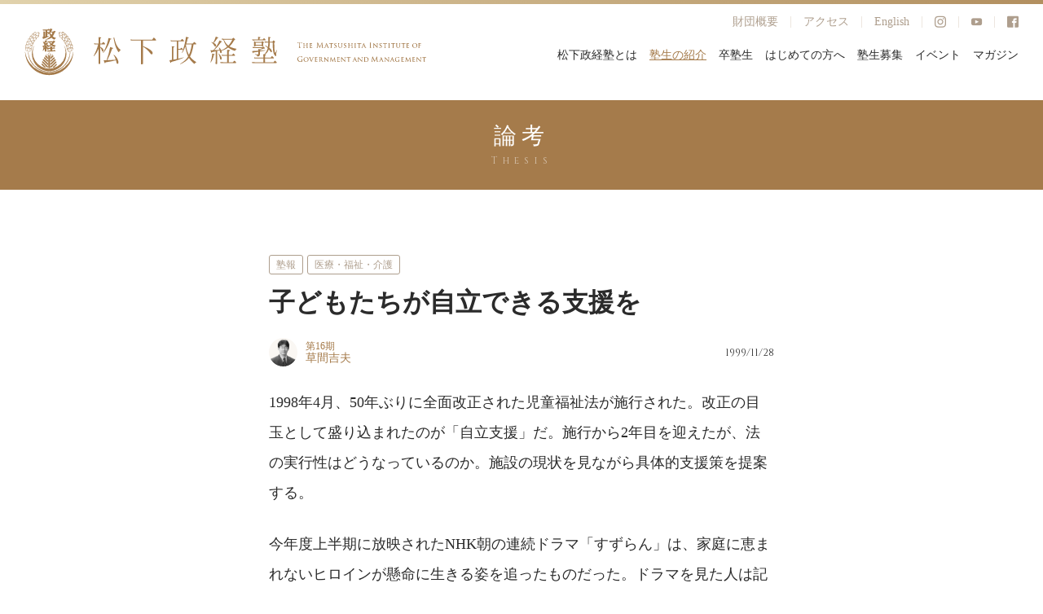

--- FILE ---
content_type: text/html; charset=UTF-8
request_url: https://www.mskj.or.jp/thesis/10319.html
body_size: 155641
content:
<html lang="ja">
<head prefix="og: http://ogp.me/ns# fb: http://ogp.me/ns/fb#">
  <meta charset="utf-8" />
  <link rel="shortcut icon" href="/wp-content/themes/mskj/asset/img/common/favicon.ico">
  <link rel="apple-touch-icon" href="/wp-content/themes/mskj/asset/img/common/apple-touch-icon.png">
  <link rel="icon" type="image/png" href="/wp-content/themes/mskj/asset/img/common/android-chrome-192x192.png">

  <meta name="viewport" content="width=device-width,user-scalable=no,maximum-scale=1" />
  <meta http-equiv="X-UA-Compatible" content="IE=edge,chrome=1" />
  <meta name="keywords" content="" />
  <title>子どもたちが自立できる支援を | 松下政経塾松下政経塾</title>
  <link rel="stylesheet preload" href="/wp-content/themes/mskj/asset/fonts/iconfont.css" />
  <link rel="stylesheet" href="/wp-content/themes/mskj/style.css?20260117-1353-33" type="text/css">
  <link rel="stylesheet" href="/wp-content/themes/mskj/asset/css/swiper.min.css" />
  <link rel="preconnect" href="https://fonts.googleapis.com">
  <link rel="preconnect" href="https://fonts.gstatic.com" crossorigin>
  <link href="https://fonts.googleapis.com/css2?family=Crimson+Text:wght@400;600&display=swap" rel="stylesheet">
  <script src="https://code.jquery.com/jquery-3.3.1.min.js"></script>

  <!-- Google Tag Manager -->
<script>(function(w,d,s,l,i){w[l]=w[l]||[];w[l].push({'gtm.start':
new Date().getTime(),event:'gtm.js'});var f=d.getElementsByTagName(s)[0],
j=d.createElement(s),dl=l!='dataLayer'?'&l='+l:'';j.async=true;j.src=
'https://www.googletagmanager.com/gtm.js?id='+i+dl;f.parentNode.insertBefore(j,f);
})(window,document,'script','dataLayer','GTM-K6TVSHL');</script>
<!-- End Google Tag Manager -->


  
		<!-- All in One SEO 4.9.2 - aioseo.com -->
	<meta name="description" content="1998年4月、50年ぶりに全面改正された児童福祉法が施行された。改正の目玉として盛り込まれたのが「自立支援」" />
	<meta name="robots" content="max-snippet:-1, max-image-preview:large, max-video-preview:-1" />
	<meta name="author" content="16期草間吉夫"/>
	<link rel="canonical" href="https://www.mskj.or.jp/thesis/10319.html" />
	<meta name="generator" content="All in One SEO (AIOSEO) 4.9.2" />
		<meta property="og:locale" content="ja_JP" />
		<meta property="og:site_name" content="松下政経塾 | 松下政経塾" />
		<meta property="og:type" content="article" />
		<meta property="og:title" content="子どもたちが自立できる支援を | 松下政経塾" />
		<meta property="og:description" content="1998年4月、50年ぶりに全面改正された児童福祉法が施行された。改正の目玉として盛り込まれたのが「自立支援」" />
		<meta property="og:url" content="https://www.mskj.or.jp/thesis/10319.html" />
		<meta property="og:image" content="https://www.mskj.or.jp/wp-content/uploads/2023/03/ogp.jpg" />
		<meta property="og:image:secure_url" content="https://www.mskj.or.jp/wp-content/uploads/2023/03/ogp.jpg" />
		<meta property="og:image:width" content="1200" />
		<meta property="og:image:height" content="630" />
		<meta property="article:published_time" content="1999-11-27T15:00:00+00:00" />
		<meta property="article:modified_time" content="2023-03-06T12:07:19+00:00" />
		<meta property="article:publisher" content="https://www.facebook.com/mskj.or.jp" />
		<meta name="twitter:card" content="summary_large_image" />
		<meta name="twitter:title" content="子どもたちが自立できる支援を | 松下政経塾" />
		<meta name="twitter:description" content="1998年4月、50年ぶりに全面改正された児童福祉法が施行された。改正の目玉として盛り込まれたのが「自立支援」" />
		<meta name="twitter:image" content="https://www.mskj.or.jp/wp-content/uploads/2023/03/ogp.jpg" />
		<script type="application/ld+json" class="aioseo-schema">
			{"@context":"https:\/\/schema.org","@graph":[{"@type":"BlogPosting","@id":"https:\/\/www.mskj.or.jp\/thesis\/10319.html#blogposting","name":"\u5b50\u3069\u3082\u305f\u3061\u304c\u81ea\u7acb\u3067\u304d\u308b\u652f\u63f4\u3092 | \u677e\u4e0b\u653f\u7d4c\u587e","headline":"\u5b50\u3069\u3082\u305f\u3061\u304c\u81ea\u7acb\u3067\u304d\u308b\u652f\u63f4\u3092","author":{"@id":"https:\/\/www.mskj.or.jp\/author\/16-yoshio-kusama#author"},"publisher":{"@id":"https:\/\/www.mskj.or.jp\/#organization"},"image":{"@type":"ImageObject","url":"https:\/\/www.mskj.or.jp\/wp-content\/uploads\/2023\/03\/logo.png","@id":"https:\/\/www.mskj.or.jp\/#articleImage","width":374,"height":265},"datePublished":"1999-11-28T00:00:00+09:00","dateModified":"2023-03-06T21:07:19+09:00","inLanguage":"ja","mainEntityOfPage":{"@id":"https:\/\/www.mskj.or.jp\/thesis\/10319.html#webpage"},"isPartOf":{"@id":"https:\/\/www.mskj.or.jp\/thesis\/10319.html#webpage"},"articleSection":"\u8ad6\u8003, \u587e\u5831, \u533b\u7642\u30fb\u798f\u7949\u30fb\u4ecb\u8b77"},{"@type":"BreadcrumbList","@id":"https:\/\/www.mskj.or.jp\/thesis\/10319.html#breadcrumblist","itemListElement":[{"@type":"ListItem","@id":"https:\/\/www.mskj.or.jp#listItem","position":1,"name":"\u30db\u30fc\u30e0","item":"https:\/\/www.mskj.or.jp","nextItem":{"@type":"ListItem","@id":"https:\/\/www.mskj.or.jp\/.\/thesis#listItem","name":"\u8ad6\u8003"}},{"@type":"ListItem","@id":"https:\/\/www.mskj.or.jp\/.\/thesis#listItem","position":2,"name":"\u8ad6\u8003","item":"https:\/\/www.mskj.or.jp\/.\/thesis","nextItem":{"@type":"ListItem","@id":"https:\/\/www.mskj.or.jp\/.\/thesis\/bulletin#listItem","name":"\u587e\u5831"},"previousItem":{"@type":"ListItem","@id":"https:\/\/www.mskj.or.jp#listItem","name":"\u30db\u30fc\u30e0"}},{"@type":"ListItem","@id":"https:\/\/www.mskj.or.jp\/.\/thesis\/bulletin#listItem","position":3,"name":"\u587e\u5831","item":"https:\/\/www.mskj.or.jp\/.\/thesis\/bulletin","nextItem":{"@type":"ListItem","@id":"https:\/\/www.mskj.or.jp\/thesis\/10319.html#listItem","name":"\u5b50\u3069\u3082\u305f\u3061\u304c\u81ea\u7acb\u3067\u304d\u308b\u652f\u63f4\u3092"},"previousItem":{"@type":"ListItem","@id":"https:\/\/www.mskj.or.jp\/.\/thesis#listItem","name":"\u8ad6\u8003"}},{"@type":"ListItem","@id":"https:\/\/www.mskj.or.jp\/thesis\/10319.html#listItem","position":4,"name":"\u5b50\u3069\u3082\u305f\u3061\u304c\u81ea\u7acb\u3067\u304d\u308b\u652f\u63f4\u3092","previousItem":{"@type":"ListItem","@id":"https:\/\/www.mskj.or.jp\/.\/thesis\/bulletin#listItem","name":"\u587e\u5831"}}]},{"@type":"Organization","@id":"https:\/\/www.mskj.or.jp\/#organization","name":"\u677e\u4e0b\u653f\u7d4c\u587e","description":"\u677e\u4e0b\u653f\u7d4c\u587e","url":"https:\/\/www.mskj.or.jp\/","logo":{"@type":"ImageObject","url":"https:\/\/www.mskj.or.jp\/wp-content\/uploads\/2023\/03\/logo.png","@id":"https:\/\/www.mskj.or.jp\/thesis\/10319.html\/#organizationLogo","width":374,"height":265},"image":{"@id":"https:\/\/www.mskj.or.jp\/thesis\/10319.html\/#organizationLogo"},"sameAs":["https:\/\/www.facebook.com\/mskj.or.jp","https:\/\/www.instagram.com\/mskj.or.jp\/","https:\/\/www.youtube.com\/@user-bm9mg1sb9s\/featured"]},{"@type":"Person","@id":"https:\/\/www.mskj.or.jp\/author\/16-yoshio-kusama#author","url":"https:\/\/www.mskj.or.jp\/author\/16-yoshio-kusama","name":"16\u671f\u8349\u9593\u5409\u592b","image":{"@type":"ImageObject","@id":"https:\/\/www.mskj.or.jp\/thesis\/10319.html#authorImage","url":"https:\/\/secure.gravatar.com\/avatar\/7d62c1ee5df4e1961a11e6ab3b0343b76e9d1aad05c9924a0d11fcb36b7c6de3?s=96&d=mm&r=g","width":96,"height":96,"caption":"16\u671f\u8349\u9593\u5409\u592b"}},{"@type":"WebPage","@id":"https:\/\/www.mskj.or.jp\/thesis\/10319.html#webpage","url":"https:\/\/www.mskj.or.jp\/thesis\/10319.html","name":"\u5b50\u3069\u3082\u305f\u3061\u304c\u81ea\u7acb\u3067\u304d\u308b\u652f\u63f4\u3092 | \u677e\u4e0b\u653f\u7d4c\u587e","description":"1998\u5e744\u6708\u300150\u5e74\u3076\u308a\u306b\u5168\u9762\u6539\u6b63\u3055\u308c\u305f\u5150\u7ae5\u798f\u7949\u6cd5\u304c\u65bd\u884c\u3055\u308c\u305f\u3002\u6539\u6b63\u306e\u76ee\u7389\u3068\u3057\u3066\u76db\u308a\u8fbc\u307e\u308c\u305f\u306e\u304c\u300c\u81ea\u7acb\u652f\u63f4\u300d","inLanguage":"ja","isPartOf":{"@id":"https:\/\/www.mskj.or.jp\/#website"},"breadcrumb":{"@id":"https:\/\/www.mskj.or.jp\/thesis\/10319.html#breadcrumblist"},"author":{"@id":"https:\/\/www.mskj.or.jp\/author\/16-yoshio-kusama#author"},"creator":{"@id":"https:\/\/www.mskj.or.jp\/author\/16-yoshio-kusama#author"},"datePublished":"1999-11-28T00:00:00+09:00","dateModified":"2023-03-06T21:07:19+09:00"},{"@type":"WebSite","@id":"https:\/\/www.mskj.or.jp\/#website","url":"https:\/\/www.mskj.or.jp\/","name":"\u677e\u4e0b\u653f\u7d4c\u587e","description":"\u677e\u4e0b\u653f\u7d4c\u587e","inLanguage":"ja","publisher":{"@id":"https:\/\/www.mskj.or.jp\/#organization"}}]}
		</script>
		<!-- All in One SEO -->

<link rel="alternate" type="application/rss+xml" title="松下政経塾 &raquo; 子どもたちが自立できる支援を のコメントのフィード" href="https://www.mskj.or.jp/thesis/10319.html/feed" />
<link rel="alternate" title="oEmbed (JSON)" type="application/json+oembed" href="https://www.mskj.or.jp/wp-json/oembed/1.0/embed?url=https%3A%2F%2Fwww.mskj.or.jp%2Fthesis%2F10319.html" />
<link rel="alternate" title="oEmbed (XML)" type="text/xml+oembed" href="https://www.mskj.or.jp/wp-json/oembed/1.0/embed?url=https%3A%2F%2Fwww.mskj.or.jp%2Fthesis%2F10319.html&#038;format=xml" />
<style id='wp-img-auto-sizes-contain-inline-css' type='text/css'>
img:is([sizes=auto i],[sizes^="auto," i]){contain-intrinsic-size:3000px 1500px}
/*# sourceURL=wp-img-auto-sizes-contain-inline-css */
</style>
<style id='wp-emoji-styles-inline-css' type='text/css'>

	img.wp-smiley, img.emoji {
		display: inline !important;
		border: none !important;
		box-shadow: none !important;
		height: 1em !important;
		width: 1em !important;
		margin: 0 0.07em !important;
		vertical-align: -0.1em !important;
		background: none !important;
		padding: 0 !important;
	}
/*# sourceURL=wp-emoji-styles-inline-css */
</style>
<style id='wp-block-library-inline-css' type='text/css'>
:root{--wp-block-synced-color:#7a00df;--wp-block-synced-color--rgb:122,0,223;--wp-bound-block-color:var(--wp-block-synced-color);--wp-editor-canvas-background:#ddd;--wp-admin-theme-color:#007cba;--wp-admin-theme-color--rgb:0,124,186;--wp-admin-theme-color-darker-10:#006ba1;--wp-admin-theme-color-darker-10--rgb:0,107,160.5;--wp-admin-theme-color-darker-20:#005a87;--wp-admin-theme-color-darker-20--rgb:0,90,135;--wp-admin-border-width-focus:2px}@media (min-resolution:192dpi){:root{--wp-admin-border-width-focus:1.5px}}.wp-element-button{cursor:pointer}:root .has-very-light-gray-background-color{background-color:#eee}:root .has-very-dark-gray-background-color{background-color:#313131}:root .has-very-light-gray-color{color:#eee}:root .has-very-dark-gray-color{color:#313131}:root .has-vivid-green-cyan-to-vivid-cyan-blue-gradient-background{background:linear-gradient(135deg,#00d084,#0693e3)}:root .has-purple-crush-gradient-background{background:linear-gradient(135deg,#34e2e4,#4721fb 50%,#ab1dfe)}:root .has-hazy-dawn-gradient-background{background:linear-gradient(135deg,#faaca8,#dad0ec)}:root .has-subdued-olive-gradient-background{background:linear-gradient(135deg,#fafae1,#67a671)}:root .has-atomic-cream-gradient-background{background:linear-gradient(135deg,#fdd79a,#004a59)}:root .has-nightshade-gradient-background{background:linear-gradient(135deg,#330968,#31cdcf)}:root .has-midnight-gradient-background{background:linear-gradient(135deg,#020381,#2874fc)}:root{--wp--preset--font-size--normal:16px;--wp--preset--font-size--huge:42px}.has-regular-font-size{font-size:1em}.has-larger-font-size{font-size:2.625em}.has-normal-font-size{font-size:var(--wp--preset--font-size--normal)}.has-huge-font-size{font-size:var(--wp--preset--font-size--huge)}.has-text-align-center{text-align:center}.has-text-align-left{text-align:left}.has-text-align-right{text-align:right}.has-fit-text{white-space:nowrap!important}#end-resizable-editor-section{display:none}.aligncenter{clear:both}.items-justified-left{justify-content:flex-start}.items-justified-center{justify-content:center}.items-justified-right{justify-content:flex-end}.items-justified-space-between{justify-content:space-between}.screen-reader-text{border:0;clip-path:inset(50%);height:1px;margin:-1px;overflow:hidden;padding:0;position:absolute;width:1px;word-wrap:normal!important}.screen-reader-text:focus{background-color:#ddd;clip-path:none;color:#444;display:block;font-size:1em;height:auto;left:5px;line-height:normal;padding:15px 23px 14px;text-decoration:none;top:5px;width:auto;z-index:100000}html :where(.has-border-color){border-style:solid}html :where([style*=border-top-color]){border-top-style:solid}html :where([style*=border-right-color]){border-right-style:solid}html :where([style*=border-bottom-color]){border-bottom-style:solid}html :where([style*=border-left-color]){border-left-style:solid}html :where([style*=border-width]){border-style:solid}html :where([style*=border-top-width]){border-top-style:solid}html :where([style*=border-right-width]){border-right-style:solid}html :where([style*=border-bottom-width]){border-bottom-style:solid}html :where([style*=border-left-width]){border-left-style:solid}html :where(img[class*=wp-image-]){height:auto;max-width:100%}:where(figure){margin:0 0 1em}html :where(.is-position-sticky){--wp-admin--admin-bar--position-offset:var(--wp-admin--admin-bar--height,0px)}@media screen and (max-width:600px){html :where(.is-position-sticky){--wp-admin--admin-bar--position-offset:0px}}

/*# sourceURL=wp-block-library-inline-css */
</style><style id='global-styles-inline-css' type='text/css'>
:root{--wp--preset--aspect-ratio--square: 1;--wp--preset--aspect-ratio--4-3: 4/3;--wp--preset--aspect-ratio--3-4: 3/4;--wp--preset--aspect-ratio--3-2: 3/2;--wp--preset--aspect-ratio--2-3: 2/3;--wp--preset--aspect-ratio--16-9: 16/9;--wp--preset--aspect-ratio--9-16: 9/16;--wp--preset--color--black: #000000;--wp--preset--color--cyan-bluish-gray: #abb8c3;--wp--preset--color--white: #ffffff;--wp--preset--color--pale-pink: #f78da7;--wp--preset--color--vivid-red: #cf2e2e;--wp--preset--color--luminous-vivid-orange: #ff6900;--wp--preset--color--luminous-vivid-amber: #fcb900;--wp--preset--color--light-green-cyan: #7bdcb5;--wp--preset--color--vivid-green-cyan: #00d084;--wp--preset--color--pale-cyan-blue: #8ed1fc;--wp--preset--color--vivid-cyan-blue: #0693e3;--wp--preset--color--vivid-purple: #9b51e0;--wp--preset--gradient--vivid-cyan-blue-to-vivid-purple: linear-gradient(135deg,rgb(6,147,227) 0%,rgb(155,81,224) 100%);--wp--preset--gradient--light-green-cyan-to-vivid-green-cyan: linear-gradient(135deg,rgb(122,220,180) 0%,rgb(0,208,130) 100%);--wp--preset--gradient--luminous-vivid-amber-to-luminous-vivid-orange: linear-gradient(135deg,rgb(252,185,0) 0%,rgb(255,105,0) 100%);--wp--preset--gradient--luminous-vivid-orange-to-vivid-red: linear-gradient(135deg,rgb(255,105,0) 0%,rgb(207,46,46) 100%);--wp--preset--gradient--very-light-gray-to-cyan-bluish-gray: linear-gradient(135deg,rgb(238,238,238) 0%,rgb(169,184,195) 100%);--wp--preset--gradient--cool-to-warm-spectrum: linear-gradient(135deg,rgb(74,234,220) 0%,rgb(151,120,209) 20%,rgb(207,42,186) 40%,rgb(238,44,130) 60%,rgb(251,105,98) 80%,rgb(254,248,76) 100%);--wp--preset--gradient--blush-light-purple: linear-gradient(135deg,rgb(255,206,236) 0%,rgb(152,150,240) 100%);--wp--preset--gradient--blush-bordeaux: linear-gradient(135deg,rgb(254,205,165) 0%,rgb(254,45,45) 50%,rgb(107,0,62) 100%);--wp--preset--gradient--luminous-dusk: linear-gradient(135deg,rgb(255,203,112) 0%,rgb(199,81,192) 50%,rgb(65,88,208) 100%);--wp--preset--gradient--pale-ocean: linear-gradient(135deg,rgb(255,245,203) 0%,rgb(182,227,212) 50%,rgb(51,167,181) 100%);--wp--preset--gradient--electric-grass: linear-gradient(135deg,rgb(202,248,128) 0%,rgb(113,206,126) 100%);--wp--preset--gradient--midnight: linear-gradient(135deg,rgb(2,3,129) 0%,rgb(40,116,252) 100%);--wp--preset--font-size--small: 13px;--wp--preset--font-size--medium: 20px;--wp--preset--font-size--large: 36px;--wp--preset--font-size--x-large: 42px;--wp--preset--spacing--20: 0.44rem;--wp--preset--spacing--30: 0.67rem;--wp--preset--spacing--40: 1rem;--wp--preset--spacing--50: 1.5rem;--wp--preset--spacing--60: 2.25rem;--wp--preset--spacing--70: 3.38rem;--wp--preset--spacing--80: 5.06rem;--wp--preset--shadow--natural: 6px 6px 9px rgba(0, 0, 0, 0.2);--wp--preset--shadow--deep: 12px 12px 50px rgba(0, 0, 0, 0.4);--wp--preset--shadow--sharp: 6px 6px 0px rgba(0, 0, 0, 0.2);--wp--preset--shadow--outlined: 6px 6px 0px -3px rgb(255, 255, 255), 6px 6px rgb(0, 0, 0);--wp--preset--shadow--crisp: 6px 6px 0px rgb(0, 0, 0);}:where(.is-layout-flex){gap: 0.5em;}:where(.is-layout-grid){gap: 0.5em;}body .is-layout-flex{display: flex;}.is-layout-flex{flex-wrap: wrap;align-items: center;}.is-layout-flex > :is(*, div){margin: 0;}body .is-layout-grid{display: grid;}.is-layout-grid > :is(*, div){margin: 0;}:where(.wp-block-columns.is-layout-flex){gap: 2em;}:where(.wp-block-columns.is-layout-grid){gap: 2em;}:where(.wp-block-post-template.is-layout-flex){gap: 1.25em;}:where(.wp-block-post-template.is-layout-grid){gap: 1.25em;}.has-black-color{color: var(--wp--preset--color--black) !important;}.has-cyan-bluish-gray-color{color: var(--wp--preset--color--cyan-bluish-gray) !important;}.has-white-color{color: var(--wp--preset--color--white) !important;}.has-pale-pink-color{color: var(--wp--preset--color--pale-pink) !important;}.has-vivid-red-color{color: var(--wp--preset--color--vivid-red) !important;}.has-luminous-vivid-orange-color{color: var(--wp--preset--color--luminous-vivid-orange) !important;}.has-luminous-vivid-amber-color{color: var(--wp--preset--color--luminous-vivid-amber) !important;}.has-light-green-cyan-color{color: var(--wp--preset--color--light-green-cyan) !important;}.has-vivid-green-cyan-color{color: var(--wp--preset--color--vivid-green-cyan) !important;}.has-pale-cyan-blue-color{color: var(--wp--preset--color--pale-cyan-blue) !important;}.has-vivid-cyan-blue-color{color: var(--wp--preset--color--vivid-cyan-blue) !important;}.has-vivid-purple-color{color: var(--wp--preset--color--vivid-purple) !important;}.has-black-background-color{background-color: var(--wp--preset--color--black) !important;}.has-cyan-bluish-gray-background-color{background-color: var(--wp--preset--color--cyan-bluish-gray) !important;}.has-white-background-color{background-color: var(--wp--preset--color--white) !important;}.has-pale-pink-background-color{background-color: var(--wp--preset--color--pale-pink) !important;}.has-vivid-red-background-color{background-color: var(--wp--preset--color--vivid-red) !important;}.has-luminous-vivid-orange-background-color{background-color: var(--wp--preset--color--luminous-vivid-orange) !important;}.has-luminous-vivid-amber-background-color{background-color: var(--wp--preset--color--luminous-vivid-amber) !important;}.has-light-green-cyan-background-color{background-color: var(--wp--preset--color--light-green-cyan) !important;}.has-vivid-green-cyan-background-color{background-color: var(--wp--preset--color--vivid-green-cyan) !important;}.has-pale-cyan-blue-background-color{background-color: var(--wp--preset--color--pale-cyan-blue) !important;}.has-vivid-cyan-blue-background-color{background-color: var(--wp--preset--color--vivid-cyan-blue) !important;}.has-vivid-purple-background-color{background-color: var(--wp--preset--color--vivid-purple) !important;}.has-black-border-color{border-color: var(--wp--preset--color--black) !important;}.has-cyan-bluish-gray-border-color{border-color: var(--wp--preset--color--cyan-bluish-gray) !important;}.has-white-border-color{border-color: var(--wp--preset--color--white) !important;}.has-pale-pink-border-color{border-color: var(--wp--preset--color--pale-pink) !important;}.has-vivid-red-border-color{border-color: var(--wp--preset--color--vivid-red) !important;}.has-luminous-vivid-orange-border-color{border-color: var(--wp--preset--color--luminous-vivid-orange) !important;}.has-luminous-vivid-amber-border-color{border-color: var(--wp--preset--color--luminous-vivid-amber) !important;}.has-light-green-cyan-border-color{border-color: var(--wp--preset--color--light-green-cyan) !important;}.has-vivid-green-cyan-border-color{border-color: var(--wp--preset--color--vivid-green-cyan) !important;}.has-pale-cyan-blue-border-color{border-color: var(--wp--preset--color--pale-cyan-blue) !important;}.has-vivid-cyan-blue-border-color{border-color: var(--wp--preset--color--vivid-cyan-blue) !important;}.has-vivid-purple-border-color{border-color: var(--wp--preset--color--vivid-purple) !important;}.has-vivid-cyan-blue-to-vivid-purple-gradient-background{background: var(--wp--preset--gradient--vivid-cyan-blue-to-vivid-purple) !important;}.has-light-green-cyan-to-vivid-green-cyan-gradient-background{background: var(--wp--preset--gradient--light-green-cyan-to-vivid-green-cyan) !important;}.has-luminous-vivid-amber-to-luminous-vivid-orange-gradient-background{background: var(--wp--preset--gradient--luminous-vivid-amber-to-luminous-vivid-orange) !important;}.has-luminous-vivid-orange-to-vivid-red-gradient-background{background: var(--wp--preset--gradient--luminous-vivid-orange-to-vivid-red) !important;}.has-very-light-gray-to-cyan-bluish-gray-gradient-background{background: var(--wp--preset--gradient--very-light-gray-to-cyan-bluish-gray) !important;}.has-cool-to-warm-spectrum-gradient-background{background: var(--wp--preset--gradient--cool-to-warm-spectrum) !important;}.has-blush-light-purple-gradient-background{background: var(--wp--preset--gradient--blush-light-purple) !important;}.has-blush-bordeaux-gradient-background{background: var(--wp--preset--gradient--blush-bordeaux) !important;}.has-luminous-dusk-gradient-background{background: var(--wp--preset--gradient--luminous-dusk) !important;}.has-pale-ocean-gradient-background{background: var(--wp--preset--gradient--pale-ocean) !important;}.has-electric-grass-gradient-background{background: var(--wp--preset--gradient--electric-grass) !important;}.has-midnight-gradient-background{background: var(--wp--preset--gradient--midnight) !important;}.has-small-font-size{font-size: var(--wp--preset--font-size--small) !important;}.has-medium-font-size{font-size: var(--wp--preset--font-size--medium) !important;}.has-large-font-size{font-size: var(--wp--preset--font-size--large) !important;}.has-x-large-font-size{font-size: var(--wp--preset--font-size--x-large) !important;}
/*# sourceURL=global-styles-inline-css */
</style>

<style id='classic-theme-styles-inline-css' type='text/css'>
/*! This file is auto-generated */
.wp-block-button__link{color:#fff;background-color:#32373c;border-radius:9999px;box-shadow:none;text-decoration:none;padding:calc(.667em + 2px) calc(1.333em + 2px);font-size:1.125em}.wp-block-file__button{background:#32373c;color:#fff;text-decoration:none}
/*# sourceURL=/wp-includes/css/classic-themes.min.css */
</style>
<link rel='stylesheet' id='sass-basis-core-css' href='https://www.mskj.or.jp/wp-content/plugins/snow-monkey-editor/dist/css/fallback.css?ver=1764565652' type='text/css' media='all' />
<link rel='stylesheet' id='snow-monkey-editor-css' href='https://www.mskj.or.jp/wp-content/plugins/snow-monkey-editor/dist/css/app.css?ver=1764565652' type='text/css' media='all' />
<link rel='stylesheet' id='snow-monkey-editor@front-css' href='https://www.mskj.or.jp/wp-content/plugins/snow-monkey-editor/dist/css/front.css?ver=1764565652' type='text/css' media='all' />
<link rel='stylesheet' id='snow-monkey-editor@view-css' href='https://www.mskj.or.jp/wp-content/plugins/snow-monkey-editor/dist/css/view.css?ver=1764565652' type='text/css' media='all' />
<script type="text/javascript" src="https://www.mskj.or.jp/wp-content/plugins/snow-monkey-editor/dist/js/app.js?ver=1764565652" id="snow-monkey-editor-js" defer="defer" data-wp-strategy="defer"></script>
<link rel="https://api.w.org/" href="https://www.mskj.or.jp/wp-json/" /><link rel="alternate" title="JSON" type="application/json" href="https://www.mskj.or.jp/wp-json/wp/v2/posts/10319" /><link rel="EditURI" type="application/rsd+xml" title="RSD" href="https://www.mskj.or.jp/xmlrpc.php?rsd" />
<meta name="generator" content="WordPress 6.9" />
<link rel='shortlink' href='https://www.mskj.or.jp/?p=10319' />
<meta name="thumbnail" content="" /></head>
<body>
  <!-- Google Tag Manager (noscript) -->
<noscript><iframe src="https://www.googletagmanager.com/ns.html?id=GTM-K6TVSHL" height="0" width="0" style="display:none;visibility:hidden"></iframe></noscript>
<!-- End Google Tag Manager (noscript) -->
    <div class="wrapper">
        <!-- ヘッダー -->
        <header class="header">
    <div class="header-logo">
        <a href="/">
            <img src="/wp-content/themes/mskj/asset/img/common/logo.svg" alt="松下政経塾">
        </a>
    </div>
    <nav class="header-navi">
        <ul class="header-subMenu">
            <div class="header-subMenuChild"><a href="/organization.html">財団概要</a></div>
            <div class="header-subMenuChild"><a href="/access.html">アクセス</a></div>
            <div class="header-subMenuChild"><a href=/en/index.html">English</a></div>
            <div class="header-subMenuChild">
                <a href="https://www.instagram.com/mskj.or.jp/" target="_blank" class="">
                    <span class="o-orion_instagram-1"></span>
                </a>
            </div>
            <div class="header-subMenuChild">
                <a href="https://www.youtube.com/channel/UCwqw9gPjSV9F7BHsKIoDXUg" target="_blank" class="">
                    <span class="o-play-button-1"></span>
                </a>
            </div>
            <div class="header-subMenuChild">
                <a href="https://www.facebook.com/mskj.or.jp" target="_blank" class="">
                    <span class="o-facebook-1"></span>
                </a>
            </div>
        </ul>
        <ul class="header-globalMenu">
            <!-- 松下政経塾とは -->
            <li class="header-globalMenuChild">
                                    <a href="/about/prologue.html" class="header-globalMenuText">松下政経塾とは</a>
                                <div class="header-accordion">
                    <div class="header-accordionImg">
                        <picture class="pageTitleSupport-img">
                            <source media="(min-width: 1px)"
                                srcset="/wp-content/themes/mskj/asset/img/common/globalMenu01-img.jpg 1x, /wp-content/themes/mskj/asset/img/common/globalMenu01-img@2x.jpg 2x"
                                alt="" />
                            <img src="/wp-content/themes/mskj/asset/img/common/globalMenu01-img.jpg" alt="">
                        </picture>
                    </div>
                    <div class="jukutoNaviBannerWrap">
                        <ul class="header-accordionMenu">
                                                                                                <li class="header-accordionMenuChild"><a
                                            href="https://www.mskj.or.jp/about/prologue.html">プロローグ</a></li>
                                                                                                                                <li class="header-accordionMenuChild"><a
                                            href="https://www.mskj.or.jp/about/founder.html">松下幸之助とは</a></li>
                                                                                                                                <li class="header-accordionMenuChild"><a
                                            href="https://www.mskj.or.jp/about/mission.html">設立趣意書</a></li>
                                                                                                                                <li class="header-accordionMenuChild"><a
                                            href="https://www.mskj.or.jp/about/oath.html">塾是・塾訓・五誓</a></li>
                                                                                                                                <li class="header-accordionMenuChild"><a
                                            href="https://www.mskj.or.jp/about/president.html">代表者挨拶</a></li>
                                                                                                                                <li class="header-accordionMenuChild"><a
                                            href="https://www.mskj.or.jp/about/jukuto-message">塾頭挨拶</a></li>
                                                                                                                                <li class="header-accordionMenuChild"><a
                                            href="https://www.mskj.or.jp/about/program.html">研修体系</a></li>
                                                                                                                                <li class="header-accordionMenuChild"><a
                                            href="https://www.mskj.or.jp/about/curriculum.html">研修概要（基礎課程）</a></li>
                                                                                                                                <li class="header-accordionMenuChild"><a
                                            href="https://www.mskj.or.jp/about/curriculum_2.html">研修概要（実践課程）</a></li>
                                                                                                                                <li class="header-accordionMenuChild"><a
                                            href="https://www.mskj.or.jp/about/facility.html">施設紹介</a></li>
                                                                                                                                <li class="header-accordionMenuChild"><a
                                            href="https://www.mskj.or.jp/about/movie.html">ショートムービー</a></li>
                                                                                                                                <li class="header-accordionMenuChild"><a
                                            href="https://www.mskj.or.jp/about/library.html">ライブラリー</a></li>
                                                                                                                                <li class="header-accordionMenuChild"><a
                                            href="https://www.mskj.or.jp/about/pamphlet">パンフレット</a></li>
                                                                                                                                <li class="header-accordionMenuChild"><a
                                            href="https://www.mskj.or.jp/about/faq.html">よくある質問</a></li>
                                                                                                                                <li class="header-accordionMenuChild"><a
                                            href="https://www.mskj.or.jp/about/lab.html">政経研究所</a></li>
                                                                                    </ul>
                        <!-- <a href="/magazine/jukuto-blog" class="jukutoNaviBanner">
                            <picture>
                                <source media="(min-width: 1px)"
                                    srcset="/wp-content/themes/mskj/asset/img/common/jukuto-banner.png 1x, /wp-content/themes/mskj/asset/img/common/jukuto-banner@2x.png 2x" />
                                <img src="/wp-content/themes/mskj/asset/img/common/jukuto-banner.png" alt="塾頭ブログ">
                            </picture>
                        </a> -->
                    </div>
                </div>
            </li>
            <!-- 塾生の紹介 -->
            <li class="header-globalMenuChild">
                                    <a href="/jukusei" class="header-globalMenuText _current">塾生の紹介</a>
                                <div class="header-accordion">
                    <div class="header-accordionImg">
                        <picture class="pageTitleSupport-img">
                            <source media="(min-width: 1px)"
                                srcset="/wp-content/themes/mskj/asset/img/common/globalMenu02-img.jpg 1x, /wp-content/themes/mskj/asset/img/common/globalMenu02-img@2x.jpg 2x"
                                alt="" />
                            <img src="/wp-content/themes/mskj/asset/img/common/globalMenu02-img.jpg" alt="">
                        </picture>
                    </div>
                    <ul class="header-accordionMenu">
                                                                                    <li class="header-accordionMenuChild"><a
                                        href="https://www.mskj.or.jp/jukusei">現役塾生一覧</a></li>
                                                                                                                <li class="header-accordionMenuChild _current"><a
                                        href="/thesis">論考</a></li>
                                                                                                                <li class="header-accordionMenuChild"><a
                                        href="/archives">活動報告</a></li>
                                                                        </ul>
                </div>
            </li>
            <li class="header-globalMenuChild">
                                    <a href="/almuni/list" class="header-globalMenuText">卒塾生</a>
                                <div class="header-accordion">
                    <div class="header-accordionImg">
                        <picture class="pageTitleSupport-img">
                            <source media="(min-width: 1px)"
                                srcset="/wp-content/themes/mskj/asset/img/common/globalMenu03-img.jpg 1x, /wp-content/themes/mskj/asset/img/common/globalMenu03-img@2x.jpg 2x"
                                alt="" />
                            <img src="/wp-content/themes/mskj/asset/img/common/globalMenu03-img.jpg" alt="">
                        </picture>
                    </div>
                    <ul class="header-accordionMenu">
                                                                                    <li class="header-accordionMenuChild"><a
                                        href="/almuni/list">卒塾生一覧</a></li>
                                                                                                                <li class="header-accordionMenuChild"><a
                                        href="https://www.mskj.or.jp/almuni/politician.html">議員・首長一覧</a></li>
                                                                                                                <li class="header-accordionMenuChild"><a
                                        href="https://www.mskj.or.jp/almuni/career.html">卒塾生の進路</a></li>
                                                                                                                <li class="header-accordionMenuChild"><a
                                        href="https://www.mskj.or.jp/almuni/message.html">卒塾生からのメッセージ</a></li>
                                                                        </ul>
                </div>
            </li>
            <li class="header-globalMenuChild">
                <a href="/recruting-lp" target="_blank" class="header-globalMenuText">はじめての方へ</a>
            </li>
            <li class="header-globalMenuChild">
                                    <a href="/entry/admission.html" class="header-globalMenuText">塾生募集</a>
                                <div class="header-accordion">
                    <div class="header-accordionImg">
                        <picture class="pageTitleSupport-img">
                            <source media="(min-width: 1px)"
                                srcset="/wp-content/themes/mskj/asset/img/common/globalMenu04-img.jpg 1x, /wp-content/themes/mskj/asset/img/common/globalMenu04-img@2x.jpg 2x"
                                alt="" />
                            <img src="/wp-content/themes/mskj/asset/img/common/globalMenu04-img.jpg" alt="">
                        </picture>
                    </div>
                    <ul class="header-accordionMenu">
                                                                                    <li class="header-accordionMenuChild"><a
                                        href="https://www.mskj.or.jp/entry/admission.html">募集要項</a></li>
                                                                                                                <li class="header-accordionMenuChild"><a
                                        href="https://www.mskj.or.jp/entry/seminar.html">説明会・インターンのご案内</a></li>
                                                                        </ul>
                </div>
            </li>
            <li class="header-globalMenuChild">
                                    <a href="/event" class="header-globalMenuText">イベント</a>
                            </li>
            <li class="header-globalMenuChild">
                                    <a href="/magazine" class="header-globalMenuText">マガジン</a>
                            </li>
        </ul>
    </nav>

    <!-- ハンバーガーボタン -->
<div class="hamburger">
    <a class="hamburger-open" href="javascript:void(0)">
        <div class="hamburger-trigger">
            <span class="hamburger-init"></span>
            <span class="hamburger-init"></span>
            <span class="hamburger-init"></span>
        </div>
    </a>
</div>
<!-- スマホメニュー -->
<header class="hamburgerMenu">
    <div class="hamburgerMenu-sns">
        <div class="hamburgerMenu-snsItem">
            <a href="https://www.instagram.com/mskj.or.jp/" target="_blank" class="">
                <span class="o-orion_instagram-1"></span>
            </a>
        </div>
        <div class="hamburgerMenu-snsItem">
            <a href="https://www.youtube.com/channel/UCwqw9gPjSV9F7BHsKIoDXUg" target="_blank" class="">
                <span class="o-play-button-1"></span>
            </a>
        </div>
        <div class="hamburgerMenu-snsItem">
            <a href="https://www.facebook.com/mskj.or.jp" target="_blank" class="">
                <span class="o-facebook-1"></span>
            </a>
        </div>
    </div>

    <ul class="hamburgerMenu-list">
        <li class="hamburgerMenu-item">
            <a href="/recruting-lp" target="_blank" class="hamburgerMenu-link">
                <p class="hamburgerMenu-txt">はじめての方へ</p>
                <div class="_arrow"></div>
            </a>
        </li>
        <!-- 松下政経塾とは -->
        <li class="hamburgerMenu-item">
            <a class="hamburgerMenu-link">
                                    <p class="hamburgerMenu-txt">松下政経塾とは</p>
                                <!-- <div class="_plus"></div> -->
            </a>
            <div class="hamburgerMenu-accordion">
                <ul class="hamburgerMenu-accordionList">
                                                                        <li class="hamburgerMenu-accordionItem">
                                <a href="https://www.mskj.or.jp/about/prologue.html">プロローグ</a>
                            </li>
                                                                                                <li class="hamburgerMenu-accordionItem">
                                <a href="https://www.mskj.or.jp/about/founder.html">松下幸之助とは</a>
                            </li>
                                                                                                <li class="hamburgerMenu-accordionItem">
                                <a href="https://www.mskj.or.jp/about/mission.html">設立趣意書</a>
                            </li>
                                                                                                <li class="hamburgerMenu-accordionItem">
                                <a href="https://www.mskj.or.jp/about/oath.html">塾是・塾訓・五誓</a>
                            </li>
                                                                                                <li class="hamburgerMenu-accordionItem">
                                <a href="https://www.mskj.or.jp/about/president.html">代表者挨拶</a>
                            </li>
                                                                                                <li class="hamburgerMenu-accordionItem">
                                <a href="https://www.mskj.or.jp/about/jukuto-message">塾頭挨拶</a>
                            </li>
                                                                                                <li class="hamburgerMenu-accordionItem">
                                <a href="https://www.mskj.or.jp/about/program.html">研修体系</a>
                            </li>
                                                                                                <li class="hamburgerMenu-accordionItem">
                                <a href="https://www.mskj.or.jp/about/curriculum.html">研修概要（基礎課程）</a>
                            </li>
                                                                                                <li class="hamburgerMenu-accordionItem">
                                <a href="https://www.mskj.or.jp/about/curriculum_2.html">研修概要（実践課程）</a>
                            </li>
                                                                                                <li class="hamburgerMenu-accordionItem">
                                <a href="https://www.mskj.or.jp/about/facility.html">施設紹介</a>
                            </li>
                                                                                                <li class="hamburgerMenu-accordionItem">
                                <a href="https://www.mskj.or.jp/about/movie.html">ショートムービー</a>
                            </li>
                                                                                                <li class="hamburgerMenu-accordionItem">
                                <a href="https://www.mskj.or.jp/about/library.html">ライブラリー</a>
                            </li>
                                                                                                <li class="hamburgerMenu-accordionItem">
                                <a href="https://www.mskj.or.jp/about/pamphlet">パンフレット</a>
                            </li>
                                                                                                <li class="hamburgerMenu-accordionItem">
                                <a href="https://www.mskj.or.jp/about/faq.html">よくある質問</a>
                            </li>
                                                                                                <li class="hamburgerMenu-accordionItem">
                                <a href="https://www.mskj.or.jp/about/lab.html">政経研究所</a>
                            </li>
                                                            </ul>
            </div>
        </li>
        <!-- 塾生の紹介 -->
        <li class="hamburgerMenu-item">
            <a class="hamburgerMenu-link">
                                    <p class="hamburgerMenu-txt _current">塾生の紹介</p>
                                <!-- <div class="_plus"></div> -->
            </a>
            <div class="hamburgerMenu-accordion">
                <ul class="hamburgerMenu-accordionList">
                                                                        <li class="hamburgerMenu-accordionItem"><a
                                    href="https://www.mskj.or.jp/jukusei">現役塾生一覧</a></li>
                                                                                                <li class="hamburgerMenu-accordionItem _current"><a
                                    href="/thesis">論考</a></li>
                                                                                                <li class="hamburgerMenu-accordionItem"><a
                                    href="/archives">活動報告</a></li>
                                                            </ul>
            </div>
        </li>
        <li class="hamburgerMenu-item">
            <a class="hamburgerMenu-link">
                                    <p class="hamburgerMenu-txt">卒塾生</p>
                                <!-- <div class="_plus"></div> -->
            </a>
            <div class="hamburgerMenu-accordion">
                <ul class="hamburgerMenu-accordionList">
                                                                        <li class="hamburgerMenu-accordionItem"><a
                                    href="/almuni/list">卒塾生一覧</a></li>
                                                                                                <li class="hamburgerMenu-accordionItem"><a
                                    href="https://www.mskj.or.jp/almuni/politician.html">議員・首長一覧</a></li>
                                                                                                <li class="hamburgerMenu-accordionItem"><a
                                    href="https://www.mskj.or.jp/almuni/career.html">卒塾生の進路</a></li>
                                                                                                <li class="hamburgerMenu-accordionItem"><a
                                    href="https://www.mskj.or.jp/almuni/message.html">卒塾生からのメッセージ</a></li>
                                                            </ul>
            </div>
        </li>

        <li class="hamburgerMenu-item">
            <a class="hamburgerMenu-link">
                                    <p class="hamburgerMenu-txt">塾生募集</p>
                                <!-- <div class="_plus"></div> -->
            </a>
            <div class="hamburgerMenu-accordion">
                <ul class="hamburgerMenu-accordionList">
                                                                        <li class="hamburgerMenu-accordionItem"><a
                                    href="https://www.mskj.or.jp/entry/admission.html">募集要項</a></li>
                                                                                                <li class="hamburgerMenu-accordionItem"><a
                                    href="https://www.mskj.or.jp/entry/seminar.html">説明会・インターンのご案内</a></li>
                                                            </ul>
            </div>
        </li>
        <li class="hamburgerMenu-item">
            <a href="/event" class="hamburgerMenu-link">
                                    <p class="hamburgerMenu-txt">イベント</p>
                                <div class="_arrow"></div>
            </a>
        </li>
        <li class="hamburgerMenu-item _line">
            <a href="/magazine" class="hamburgerMenu-link">
                                    <p class="hamburgerMenu-txt">マガジン</p>
                                <div class="_arrow"></div>
            </a>
        </li>
    </ul>

    <ul class="hamburgerMenu-subMenu">
        <div class="hamburgerMenu-subMenuChild"><a href="/organization.html">財団概要</a></div>
        <div class="hamburgerMenu-subMenuChild"><a href="/access.html">アクセス</a></div>
        <div class="hamburgerMenu-subMenuChild"><a href=/en/index.html">English</a></div>
    </ul>
</header></header>


        <div class="thesisTitle">
            <div class="thesisTitle-txt">論考</div>
            <p class="thesisTitle-enTxt">Thesis</p>
        </div>

        <div class="report __mtL">
            <div class="report-category">
                                                                                                    <a href="bulletin">
                            塾報                                                                                        <a href="care">
                            医療・福祉・介護                                                                    </a>
            </div>
            <h1 class="report-mainTitle">子どもたちが自立できる支援を</h1>
            <div class="report-date">
                <div class="author">
                                                    <a href="https://www.mskj.or.jp/profile/yoshio-kusama.html">
                                <div class="author-authorImg">
                                            <img src="https://www.mskj.or.jp/wp-content/uploads/2023/01/thum-16-02-150x150.png" alt="草間吉夫" />
                                    </div>
                <div class="author-authorTxt">
                                            <p class="author-authorKi">第16期</p>
                                        <p class="author-authorName">草間吉夫</p>
                </div>
            </a>
                                </div>
                <div class="report-time">1999/11/28</div>
            </div>

            <div class="reportGurten">
                <p>1998年4月、50年ぶりに全面改正された児童福祉法が施行された。改正の目玉として盛り込まれたのが「自立支援」だ。施行から2年目を迎えたが、法の実行性はどうなっているのか。施設の現状を見ながら具体的支援策を提案する。</p>
<p>                今年度上半期に放映されたNHK朝の連続ドラマ「すずらん」は、家庭に恵まれないヒロインが懸命に生きる姿を追ったものだった。ドラマを見た人は記憶にあると思うが、主人公・萌が幼少期を過ごしたのは孤児院だ。孤児院は、戦後、親と一緒に生活できない子どもたちを預かるためにできた施設だが、今は存在しない。昭和22年に成立した児童福祉法によって養護施設と変わり、さらに一昨年改正された児童福祉法で<A HREF="#1">児童養護施設(以下施設)（注1）</A>と改称されたからである。<BR>　しかし、今回取り上げるのはこの名称変更ではない。改正された児童福祉法によって新たな役割として付け加えられた、施設で生活する子どもたちへの「自立支援」についてである。昭和22年来施行されてきた旧児童福祉法は、預かった子どもを保護し養育することを第一の目的においてきたが、改正法では子どもの特性や家庭背景などを踏まえた上で、それぞれの子どもに適した自立支援計画を立て、それを実行することまで盛り込んでいる。このように「自立支援」が明確に規定されたことは、施設を出た後の生活設計、社会への適応など、子どもの将来にまで踏み込んだ配慮を要求したものとして関係者の注目を集めている。</p>
<p><B><FONT CLASS=L1>■精神的自立ための三つの支援策</FONT></B></p>
<p>　人間の成長に不可欠な「自立」とその支援があえて明文化されたというのは、いまさらという観がなきにしもあらずだが、まずは前進と受け止めたい。<BR>　では、実際に現場ではどのように対応しているのだろうか。対応に苦慮している施設が多いと聞く。なぜならこれまで「自立」そのものを考える必要がなかったからだ。そこで、東洋英和短期大学の大島恭二助教授（57歳）が示す「経済的自立・生活の自立・精神的自立を通して社会的に自立していくこと」が参考になる。生まれてからずっと施設で過ごし、その後も職員として施設に関わった私自身の経験からもそう感じる。この三つの中でも私が特に重要だと考えるのは、精神的自立の支援だ。以下、この点に絞って三つの支援策を述べる。</p>
<p>　まず一番目は、子どもたち自身が自分の置かれた環境を認識する手助けである。施設にくる子どもたちに共通しているのは、どの家庭も何らかの形で崩壊しているということだ。こうした自分の家庭の現実を子どもたちはどの程度理解しているのだろうか。「なぜ自分が施設に入ったのかよくわかっていない子が圧倒的に多い」というのが関係者の声だ。子どもたちは施設に入る前に児童相談所で<A HREF="#2">児童福祉司（注2）</A>の保護を受けるが、そこに居る理由を説明されることはまずない。それは施設に移っても同様だ。<BR>　どうして子どもたちにそこに居る訳を伝えないのか。最大の理由は、事実を伝えて子どもたちが動揺し、施設生活や職員との関係に支障を来たすかもしれないという懸念だ。しかも職員の多くは普通の家庭で育っているので、子どもの反発を招く惧れもある。つまり、知らせたことによって施設運営に問題が起きては困るというのだ。その結果、子どもたちは自分の境遇を認識できない。<BR>　それがマイナスに働く。施設を巣立つ春、それまでまったく会いに来なかった親が何の前触れなく現れることがある。自分の境遇を正確に認識できていない子は、久しぶりに親に会えた喜びと反動から親の言いなりになる。しかしこうしたケースでその後がうまくいくことは少ない。思い描いていた親と、現実の親とのギャップに打ちのめされるからだ。　しかし、このような悲劇は親を一人の人間として客観視し、「私は私、あの人はあの人」と思えるようになっていれば避けられる。精神的に受け止められる年齢になったら、彼らに置かれた状況を伝える（テリング）援助が求められる。状況認識は精神的自立の出発点だ。</p>
<p>　二つ目は様々な体験を積む機会を提供することだ。施設では様々な制約がある。外出は○時まで、お風呂は何時から何時まで、就寝時間は○時と、ほとんどの行動が制約される。アルバイトや携帯電話の所持にも許可がいる。どこの家庭にも約束事はあるだろう。だがこんなに多くては積極性を育てるのは難しい。<BR>　さらに、こうした規則以上に問題なのは、なんでもすべて職員が決めてしまう施設の体質だ。たとえばキャンプに行くとしよう。日程や場所の決定、キャンプ場の予約、キャンプ地までの経路、キャンプに必要な道具など、実際に行くまでには様々な準備がいる。子どもたちに計画を立てさせることがいい経験になるとは誰も考えるだろう。ところが施設では、多くの場合、計画は職員が立て、子どもたちはそれに従うだけである。勤めていた頃、「指示されないと行動できない子が多い」と職員研修会で話題になることがあったが、これではむしろ指示待ち人間を作っているようなものだ。<BR>　経験がすべてでないにしても人は経験から多くのことを学ぶ。失敗してもサポートしてくれる人間が身近にいる施設にいる間に、できるかぎりいろいろな経験を積む場を提供すべきだ。これはなにも施設に限ったことではない。</p>
<p>　三つ目は信頼関係の構築である。今年6月、相互交流を目的にカナダの児童福祉関係者16人（内13人は施設出身者）を日本へ呼んだ。施設出身者の自立に関心のある私は、早速「あなたが挫けずにここまでやれたのは何ですか」と質問した。施設出身者のメイ・チェン（25歳）さんの答えは「私を大事に思ってくれる人がいたことが大きい。しかもその人は尊敬できる人だった」というものだった。自分を無条件に受け入れてくれ、その上尊敬できる人に出会えたことで、初めて人生に向き合えるようになったという。<BR>　日本の施設出身者からも似たような話を聞いた。埼玉県内の施設で働いている藤井美憲さん（37歳）は幼い頃から高校卒業まで都内の施設で過し、苦学して大学を卒業した。この仕事を選んだきっかけは、施設時代に出会ったある職員の存在だという。「この人と出会って人生観が180度変わった」と言うほど強い影響を受けた。</p>
<p>　実は私の場合も同じだ。これまで何度か挫折感を味わったが、それを何とか乗り切ることができたのは、私を受け入れ励まし続けてくれた人がいたからだ。<BR>　よく「施設の子は人間関係を築くのが苦手だ」といわれる。仕事を転々とするのはその証拠かも知れない。親に捨てられたという根深い人間不信が、容易に他人に心を開かせない。それを解きほぐす一つの回答がメイさんや藤井さんの事例だろう。つまり深い信頼関係で結ばれた人をもつことだ。</p>
<p>　以上、施設で暮す子どもたちの精神的自立を支援する三つの案を述べたが、これらの根底にあるのは、とにかく子どもたちに何があっても彼らを無条件で受け入れてくれる人がいるという絶対的な安心感を与えることである。これは別段、施設で暮す子どもたちだけに限ったことではない。今日、社会問題となっている様々な現象を考えた時、希薄な人間関係、全幅の信頼をおける人間関係の欠如がそこにはあるように感じる。</p>
<p>＜注＞<BR><TABLE BORDER=0><TR><TD VALIGN="TOP"><A NAME="1"><B>（注1）</B></TD><TD>児童養護施設とは、何らかの事情で親と一緒に生活できない子どもたちを養育する所。平成10年4月1日現在、26,767人の子どもたちが児童養護施設(556カ所)で生活している。入所の理由は、父母の行方不明18.5％、父母の離婚13.0％、父母の長期入院11.3％など（平成4年度養護施設実態調査）。</TD></TR><TR><TD VALIGN="TOP"><A NAME="2"><B>（注2）</B></TD><TD>全国174カ所ある児童相談所に配置されている職種の一つ。児童の児童福祉施設入所の決定(措置)、児童相談・調査・判定・指導及び児童の一時保護が主な業務内容。</TD></TR></TABLE></p>
<p><DL><DT><B>＜参考資料＞</B><DD>厚生省児童家庭局編『目で見る児童福祉　1999』<DD>『世界の児童と母性』VOL.45/1998-10（財団法人資生堂社会福祉事業団）<DD>『季刊　児童養護』VOL.28/NO.3（全国社会福祉協議会 全養協）<DD>『月刊　福祉』97年6月号（全国社会福祉協議会）</DL></p>
<p>
            </div>
        </div>

        <div class="__centerFlex __mtLL">
        <a href="" class="btn _back">Back</a>        </div> 

                <div class="pageWrapper _1280">
            <!-- 松下政経塾アカウントの場合 -->
                                                                                <div class="titleLv2">
                        <h2 class="titleLv2-jpTxt">草間吉夫の論考</h2>
                        <p class="titleLv2-enTxt">Thesis</p>
                    </div>
                    <ul class="cardList">
                                            <li class="cardList-item card">
    <div class="card-thum _line">
    <a href="https://www.mskj.or.jp/thesis/10259.html">
                        <img src="/wp-content/themes/mskj/asset/img/common/thum.jpg" alt="松下政経塾" />
                    </a>
    </div>
    <ul class="card-data">
            <li class="card-time">2000/3/29</li>
            <li class="card-tag">
                                                                                                    <a href="bulletin">
                            塾報                                                                                        <a href="thought">
                            思想・哲学                                                                    </a>
            </li>
        </ul>
    <h3 class="card-tit"><a href="https://www.mskj.or.jp/thesis/10259.html">よりよい家庭環境の構築</a></h3>


                <div class="author __mtSSS">
                                            <a href="https://www.mskj.or.jp/profile/yoshio-kusama.html">
                                <div class="author-authorImg">
                                            <img src="https://www.mskj.or.jp/wp-content/uploads/2023/01/thum-16-02-150x150.png" alt="草間吉夫" />
                                    </div>
                <div class="author-authorTxt">
                                            <p class="author-authorKi">第16期</p>
                                        <p class="author-authorName">草間吉夫</p>
                </div>
            </a>
                        </div>
        </li>                                            <li class="cardList-item card">
    <div class="card-thum _line">
    <a href="https://www.mskj.or.jp/thesis/10296.html">
                        <img src="/wp-content/themes/mskj/asset/img/common/thum.jpg" alt="松下政経塾" />
                    </a>
    </div>
    <ul class="card-data">
            <li class="card-time">2000/1/29</li>
            <li class="card-tag">
                                                                                                    <a href="care">
                            医療・福祉・介護                                                                    </a>
            </li>
        </ul>
    <h3 class="card-tit"><a href="https://www.mskj.or.jp/thesis/10296.html">ＳＰＥＡＫ　ＯＵＴ</a></h3>


                <div class="author __mtSSS">
                                            <a href="https://www.mskj.or.jp/profile/yoshio-kusama.html">
                                <div class="author-authorImg">
                                            <img src="https://www.mskj.or.jp/wp-content/uploads/2023/01/thum-16-02-150x150.png" alt="草間吉夫" />
                                    </div>
                <div class="author-authorTxt">
                                            <p class="author-authorKi">第16期</p>
                                        <p class="author-authorName">草間吉夫</p>
                </div>
            </a>
                        </div>
        </li>                                            <li class="cardList-item card">
    <div class="card-thum _line">
    <a href="https://www.mskj.or.jp/thesis/10309.html">
                        <img src="/wp-content/themes/mskj/asset/img/common/thum.jpg" alt="松下政経塾" />
                    </a>
    </div>
    <ul class="card-data">
            <li class="card-time">1999/12/29</li>
            <li class="card-tag">
                                                                                                    <a href="education">
                            教育                                                                    </a>
            </li>
        </ul>
    <h3 class="card-tit"><a href="https://www.mskj.or.jp/thesis/10309.html">よりよいこども家庭（続編）</a></h3>


                <div class="author __mtSSS">
                                            <a href="https://www.mskj.or.jp/profile/yoshio-kusama.html">
                                <div class="author-authorImg">
                                            <img src="https://www.mskj.or.jp/wp-content/uploads/2023/01/thum-16-02-150x150.png" alt="草間吉夫" />
                                    </div>
                <div class="author-authorTxt">
                                            <p class="author-authorKi">第16期</p>
                                        <p class="author-authorName">草間吉夫</p>
                </div>
            </a>
                        </div>
        </li>                                            <li class="cardList-item card">
    <div class="card-thum _line">
    <a href="https://www.mskj.or.jp/thesis/10319.html">
                        <img src="/wp-content/themes/mskj/asset/img/common/thum.jpg" alt="松下政経塾" />
                    </a>
    </div>
    <ul class="card-data">
            <li class="card-time">1999/11/28</li>
            <li class="card-tag">
                                                                                                    <a href="bulletin">
                            塾報                                                                                        <a href="care">
                            医療・福祉・介護                                                                    </a>
            </li>
        </ul>
    <h3 class="card-tit"><a href="https://www.mskj.or.jp/thesis/10319.html">子どもたちが自立できる支援を</a></h3>


                <div class="author __mtSSS">
                                            <a href="https://www.mskj.or.jp/profile/yoshio-kusama.html">
                                <div class="author-authorImg">
                                            <img src="https://www.mskj.or.jp/wp-content/uploads/2023/01/thum-16-02-150x150.png" alt="草間吉夫" />
                                    </div>
                <div class="author-authorTxt">
                                            <p class="author-authorKi">第16期</p>
                                        <p class="author-authorName">草間吉夫</p>
                </div>
            </a>
                        </div>
        </li>                                            <li class="cardList-item card">
    <div class="card-thum _line">
    <a href="https://www.mskj.or.jp/thesis/10333.html">
                        <img src="/wp-content/themes/mskj/asset/img/common/thum.jpg" alt="松下政経塾" />
                    </a>
    </div>
    <ul class="card-data">
            <li class="card-time">1999/11/28</li>
            <li class="card-tag">
                                                                                                    <a href="care">
                            医療・福祉・介護                                                                    </a>
            </li>
        </ul>
    <h3 class="card-tit"><a href="https://www.mskj.or.jp/thesis/10333.html">よりよいこども家庭</a></h3>


                <div class="author __mtSSS">
                                            <a href="https://www.mskj.or.jp/profile/yoshio-kusama.html">
                                <div class="author-authorImg">
                                            <img src="https://www.mskj.or.jp/wp-content/uploads/2023/01/thum-16-02-150x150.png" alt="草間吉夫" />
                                    </div>
                <div class="author-authorTxt">
                                            <p class="author-authorKi">第16期</p>
                                        <p class="author-authorName">草間吉夫</p>
                </div>
            </a>
                        </div>
        </li>                                            <li class="cardList-item card">
    <div class="card-thum _line">
    <a href="https://www.mskj.or.jp/thesis/10366.html">
                        <img src="/wp-content/themes/mskj/asset/img/common/thum.jpg" alt="松下政経塾" />
                    </a>
    </div>
    <ul class="card-data">
            <li class="card-time">1999/9/28</li>
            <li class="card-tag">
                                                                                                    <a href="care">
                            医療・福祉・介護                                                                    </a>
            </li>
        </ul>
    <h3 class="card-tit"><a href="https://www.mskj.or.jp/thesis/10366.html">子ども達の自立支援はこれだ</a></h3>


                <div class="author __mtSSS">
                                            <a href="https://www.mskj.or.jp/profile/yoshio-kusama.html">
                                <div class="author-authorImg">
                                            <img src="https://www.mskj.or.jp/wp-content/uploads/2023/01/thum-16-02-150x150.png" alt="草間吉夫" />
                                    </div>
                <div class="author-authorTxt">
                                            <p class="author-authorKi">第16期</p>
                                        <p class="author-authorName">草間吉夫</p>
                </div>
            </a>
                        </div>
        </li>                                            <li class="cardList-item card">
    <div class="card-thum _line">
    <a href="https://www.mskj.or.jp/thesis/10458.html">
                        <img src="/wp-content/themes/mskj/asset/img/common/thum.jpg" alt="松下政経塾" />
                    </a>
    </div>
    <ul class="card-data">
            <li class="card-time">1999/4/28</li>
            <li class="card-tag">
                                                                                                    <a href="care">
                            医療・福祉・介護                                                                    </a>
            </li>
        </ul>
    <h3 class="card-tit"><a href="https://www.mskj.or.jp/thesis/10458.html">福祉を再考する</a></h3>


                <div class="author __mtSSS">
                                            <a href="https://www.mskj.or.jp/profile/yoshio-kusama.html">
                                <div class="author-authorImg">
                                            <img src="https://www.mskj.or.jp/wp-content/uploads/2023/01/thum-16-02-150x150.png" alt="草間吉夫" />
                                    </div>
                <div class="author-authorTxt">
                                            <p class="author-authorKi">第16期</p>
                                        <p class="author-authorName">草間吉夫</p>
                </div>
            </a>
                        </div>
        </li>                                            <li class="cardList-item card">
    <div class="card-thum _line">
    <a href="https://www.mskj.or.jp/thesis/10467.html">
                        <img src="/wp-content/themes/mskj/asset/img/common/thum.jpg" alt="松下政経塾" />
                    </a>
    </div>
    <ul class="card-data">
            <li class="card-time">1999/3/29</li>
            <li class="card-tag">
                                                                                                    <a href="care">
                            医療・福祉・介護                                                                    </a>
            </li>
        </ul>
    <h3 class="card-tit"><a href="https://www.mskj.or.jp/thesis/10467.html">未来への投資を！　～続編～</a></h3>


                <div class="author __mtSSS">
                                            <a href="https://www.mskj.or.jp/profile/yoshio-kusama.html">
                                <div class="author-authorImg">
                                            <img src="https://www.mskj.or.jp/wp-content/uploads/2023/01/thum-16-02-150x150.png" alt="草間吉夫" />
                                    </div>
                <div class="author-authorTxt">
                                            <p class="author-authorKi">第16期</p>
                                        <p class="author-authorName">草間吉夫</p>
                </div>
            </a>
                        </div>
        </li>                                            <li class="cardList-item card">
    <div class="card-thum _line">
    <a href="https://www.mskj.or.jp/thesis/10486.html">
                        <img src="/wp-content/themes/mskj/asset/img/common/thum.jpg" alt="松下政経塾" />
                    </a>
    </div>
    <ul class="card-data">
            <li class="card-time">1999/2/26</li>
            <li class="card-tag">
                                                                                                    <a href="thought">
                            思想・哲学                                                                    </a>
            </li>
        </ul>
    <h3 class="card-tit"><a href="https://www.mskj.or.jp/thesis/10486.html">未来への投資を！　～前編～</a></h3>


                <div class="author __mtSSS">
                                            <a href="https://www.mskj.or.jp/profile/yoshio-kusama.html">
                                <div class="author-authorImg">
                                            <img src="https://www.mskj.or.jp/wp-content/uploads/2023/01/thum-16-02-150x150.png" alt="草間吉夫" />
                                    </div>
                <div class="author-authorTxt">
                                            <p class="author-authorKi">第16期</p>
                                        <p class="author-authorName">草間吉夫</p>
                </div>
            </a>
                        </div>
        </li>                                            <li class="cardList-item card">
    <div class="card-thum _line">
    <a href="https://www.mskj.or.jp/thesis/10495.html">
                        <img src="/wp-content/themes/mskj/asset/img/common/thum.jpg" alt="松下政経塾" />
                    </a>
    </div>
    <ul class="card-data">
            <li class="card-time">1999/1/29</li>
            <li class="card-tag">
                                                                                                    <a href="thought">
                            思想・哲学                                                                                        <a href="legislative">
                            法律・法制度                                                                    </a>
            </li>
        </ul>
    <h3 class="card-tit"><a href="https://www.mskj.or.jp/thesis/10495.html">子どもが大人にもっとも近い国、カナダ</a></h3>


                <div class="author __mtSSS">
                                            <a href="https://www.mskj.or.jp/profile/yoshio-kusama.html">
                                <div class="author-authorImg">
                                            <img src="https://www.mskj.or.jp/wp-content/uploads/2023/01/thum-16-02-150x150.png" alt="草間吉夫" />
                                    </div>
                <div class="author-authorTxt">
                                            <p class="author-authorKi">第16期</p>
                                        <p class="author-authorName">草間吉夫</p>
                </div>
            </a>
                        </div>
        </li>                                            <li class="cardList-item card">
    <div class="card-thum _line">
    <a href="https://www.mskj.or.jp/thesis/10517.html">
                        <img src="/wp-content/themes/mskj/asset/img/common/thum.jpg" alt="松下政経塾" />
                    </a>
    </div>
    <ul class="card-data">
            <li class="card-time">1998/12/29</li>
            <li class="card-tag">
                                                                                                    <a href="care">
                            医療・福祉・介護                                                                    </a>
            </li>
        </ul>
    <h3 class="card-tit"><a href="https://www.mskj.or.jp/thesis/10517.html">児童養護施設の知名度アップを</a></h3>


                <div class="author __mtSSS">
                                            <a href="https://www.mskj.or.jp/profile/yoshio-kusama.html">
                                <div class="author-authorImg">
                                            <img src="https://www.mskj.or.jp/wp-content/uploads/2023/01/thum-16-02-150x150.png" alt="草間吉夫" />
                                    </div>
                <div class="author-authorTxt">
                                            <p class="author-authorKi">第16期</p>
                                        <p class="author-authorName">草間吉夫</p>
                </div>
            </a>
                        </div>
        </li>                                            <li class="cardList-item card">
    <div class="card-thum _line">
    <a href="https://www.mskj.or.jp/thesis/10533.html">
                        <img src="/wp-content/themes/mskj/asset/img/common/thum.jpg" alt="松下政経塾" />
                    </a>
    </div>
    <ul class="card-data">
            <li class="card-time">1998/11/28</li>
            <li class="card-tag">
                                                                                                    <a href="thought">
                            思想・哲学                                                                    </a>
            </li>
        </ul>
    <h3 class="card-tit"><a href="https://www.mskj.or.jp/thesis/10533.html">カナダに学ぶ子ども家庭サービス　＜後編＞</a></h3>


                <div class="author __mtSSS">
                                            <a href="https://www.mskj.or.jp/profile/yoshio-kusama.html">
                                <div class="author-authorImg">
                                            <img src="https://www.mskj.or.jp/wp-content/uploads/2023/01/thum-16-02-150x150.png" alt="草間吉夫" />
                                    </div>
                <div class="author-authorTxt">
                                            <p class="author-authorKi">第16期</p>
                                        <p class="author-authorName">草間吉夫</p>
                </div>
            </a>
                        </div>
        </li>                                            <li class="cardList-item card">
    <div class="card-thum _line">
    <a href="https://www.mskj.or.jp/thesis/10550.html">
                        <img src="/wp-content/themes/mskj/asset/img/common/thum.jpg" alt="松下政経塾" />
                    </a>
    </div>
    <ul class="card-data">
            <li class="card-time">1998/10/29</li>
            <li class="card-tag">
                                                                                                    <a href="thought">
                            思想・哲学                                                                    </a>
            </li>
        </ul>
    <h3 class="card-tit"><a href="https://www.mskj.or.jp/thesis/10550.html">カナダに学ぶ子ども家庭サービス　＜前編＞</a></h3>


                <div class="author __mtSSS">
                                            <a href="https://www.mskj.or.jp/profile/yoshio-kusama.html">
                                <div class="author-authorImg">
                                            <img src="https://www.mskj.or.jp/wp-content/uploads/2023/01/thum-16-02-150x150.png" alt="草間吉夫" />
                                    </div>
                <div class="author-authorTxt">
                                            <p class="author-authorKi">第16期</p>
                                        <p class="author-authorName">草間吉夫</p>
                </div>
            </a>
                        </div>
        </li>                                            <li class="cardList-item card">
    <div class="card-thum _line">
    <a href="https://www.mskj.or.jp/thesis/10566.html">
                        <img src="/wp-content/themes/mskj/asset/img/common/thum.jpg" alt="松下政経塾" />
                    </a>
    </div>
    <ul class="card-data">
            <li class="card-time">1998/9/28</li>
            <li class="card-tag">
                                                                                                    <a href="thought">
                            思想・哲学                                                                    </a>
            </li>
        </ul>
    <h3 class="card-tit"><a href="https://www.mskj.or.jp/thesis/10566.html">その時の出会いが人生を変える　～　月刊誌「営業店管理者」原稿　～</a></h3>


                <div class="author __mtSSS">
                                            <a href="https://www.mskj.or.jp/profile/yoshio-kusama.html">
                                <div class="author-authorImg">
                                            <img src="https://www.mskj.or.jp/wp-content/uploads/2023/01/thum-16-02-150x150.png" alt="草間吉夫" />
                                    </div>
                <div class="author-authorTxt">
                                            <p class="author-authorKi">第16期</p>
                                        <p class="author-authorName">草間吉夫</p>
                </div>
            </a>
                        </div>
        </li>                                            <li class="cardList-item card">
    <div class="card-thum _line">
    <a href="https://www.mskj.or.jp/thesis/10598.html">
                        <img src="/wp-content/themes/mskj/asset/img/common/thum.jpg" alt="松下政経塾" />
                    </a>
    </div>
    <ul class="card-data">
            <li class="card-time">1998/8/29</li>
            <li class="card-tag">
                                                                                                    <a href="diplomacy">
                            外交・安全保障                                                                    </a>
            </li>
        </ul>
    <h3 class="card-tit"><a href="https://www.mskj.or.jp/thesis/10598.html">21ｃはカナダの時代になる</a></h3>


                <div class="author __mtSSS">
                                            <a href="https://www.mskj.or.jp/profile/yoshio-kusama.html">
                                <div class="author-authorImg">
                                            <img src="https://www.mskj.or.jp/wp-content/uploads/2023/01/thum-16-02-150x150.png" alt="草間吉夫" />
                                    </div>
                <div class="author-authorTxt">
                                            <p class="author-authorKi">第16期</p>
                                        <p class="author-authorName">草間吉夫</p>
                </div>
            </a>
                        </div>
        </li>                                            <li class="cardList-item card">
    <div class="card-thum _line">
    <a href="https://www.mskj.or.jp/thesis/10619.html">
                        <img src="/wp-content/themes/mskj/asset/img/common/thum.jpg" alt="松下政経塾" />
                    </a>
    </div>
    <ul class="card-data">
            <li class="card-time">1998/7/29</li>
            <li class="card-tag">
                                                                                                    <a href="care">
                            医療・福祉・介護                                                                    </a>
            </li>
        </ul>
    <h3 class="card-tit"><a href="https://www.mskj.or.jp/thesis/10619.html">児童養護施設の未来像　（後編）</a></h3>


                <div class="author __mtSSS">
                                            <a href="https://www.mskj.or.jp/profile/yoshio-kusama.html">
                                <div class="author-authorImg">
                                            <img src="https://www.mskj.or.jp/wp-content/uploads/2023/01/thum-16-02-150x150.png" alt="草間吉夫" />
                                    </div>
                <div class="author-authorTxt">
                                            <p class="author-authorKi">第16期</p>
                                        <p class="author-authorName">草間吉夫</p>
                </div>
            </a>
                        </div>
        </li>                                            <li class="cardList-item card">
    <div class="card-thum _line">
    <a href="https://www.mskj.or.jp/thesis/10629.html">
                        <img src="/wp-content/themes/mskj/asset/img/common/thum.jpg" alt="松下政経塾" />
                    </a>
    </div>
    <ul class="card-data">
            <li class="card-time">1998/6/28</li>
            <li class="card-tag">
                                                                                                    <a href="care">
                            医療・福祉・介護                                                                    </a>
            </li>
        </ul>
    <h3 class="card-tit"><a href="https://www.mskj.or.jp/thesis/10629.html">児童養護施設の未来像（前編）</a></h3>


                <div class="author __mtSSS">
                                            <a href="https://www.mskj.or.jp/profile/yoshio-kusama.html">
                                <div class="author-authorImg">
                                            <img src="https://www.mskj.or.jp/wp-content/uploads/2023/01/thum-16-02-150x150.png" alt="草間吉夫" />
                                    </div>
                <div class="author-authorTxt">
                                            <p class="author-authorKi">第16期</p>
                                        <p class="author-authorName">草間吉夫</p>
                </div>
            </a>
                        </div>
        </li>                                            <li class="cardList-item card">
    <div class="card-thum _line">
    <a href="https://www.mskj.or.jp/thesis/10647.html">
                        <img src="/wp-content/themes/mskj/asset/img/common/thum.jpg" alt="松下政経塾" />
                    </a>
    </div>
    <ul class="card-data">
            <li class="card-time">1998/5/29</li>
            <li class="card-tag">
                                                                                                    <a href="thought">
                            思想・哲学                                                                    </a>
            </li>
        </ul>
    <h3 class="card-tit"><a href="https://www.mskj.or.jp/thesis/10647.html">「カナダで研修が始まる」</a></h3>


                <div class="author __mtSSS">
                                            <a href="https://www.mskj.or.jp/profile/yoshio-kusama.html">
                                <div class="author-authorImg">
                                            <img src="https://www.mskj.or.jp/wp-content/uploads/2023/01/thum-16-02-150x150.png" alt="草間吉夫" />
                                    </div>
                <div class="author-authorTxt">
                                            <p class="author-authorKi">第16期</p>
                                        <p class="author-authorName">草間吉夫</p>
                </div>
            </a>
                        </div>
        </li>                                            <li class="cardList-item card">
    <div class="card-thum _line">
    <a href="https://www.mskj.or.jp/thesis/10672.html">
                        <img src="/wp-content/themes/mskj/asset/img/common/thum.jpg" alt="松下政経塾" />
                    </a>
    </div>
    <ul class="card-data">
            <li class="card-time">1998/4/28</li>
            <li class="card-tag">
                                                                                                    <a href="thought">
                            思想・哲学                                                                    </a>
            </li>
        </ul>
    <h3 class="card-tit"><a href="https://www.mskj.or.jp/thesis/10672.html">【施設出身者として感じた自立への課題】後編</a></h3>


                <div class="author __mtSSS">
                                            <a href="https://www.mskj.or.jp/profile/yoshio-kusama.html">
                                <div class="author-authorImg">
                                            <img src="https://www.mskj.or.jp/wp-content/uploads/2023/01/thum-16-02-150x150.png" alt="草間吉夫" />
                                    </div>
                <div class="author-authorTxt">
                                            <p class="author-authorKi">第16期</p>
                                        <p class="author-authorName">草間吉夫</p>
                </div>
            </a>
                        </div>
        </li>                                            <li class="cardList-item card">
    <div class="card-thum _line">
    <a href="https://www.mskj.or.jp/thesis/10679.html">
                        <img src="/wp-content/themes/mskj/asset/img/common/thum.jpg" alt="松下政経塾" />
                    </a>
    </div>
    <ul class="card-data">
            <li class="card-time">1998/3/29</li>
            <li class="card-tag">
                                                                                                    <a href="bulletin">
                            塾報                                                                                        <a href="thought">
                            思想・哲学                                                                    </a>
            </li>
        </ul>
    <h3 class="card-tit"><a href="https://www.mskj.or.jp/thesis/10679.html">問われる日本人の人生観</a></h3>


                <div class="author __mtSSS">
                                            <a href="https://www.mskj.or.jp/profile/yoshio-kusama.html">
                                <div class="author-authorImg">
                                            <img src="https://www.mskj.or.jp/wp-content/uploads/2023/01/thum-16-02-150x150.png" alt="草間吉夫" />
                                    </div>
                <div class="author-authorTxt">
                                            <p class="author-authorKi">第16期</p>
                                        <p class="author-authorName">草間吉夫</p>
                </div>
            </a>
                        </div>
        </li>                                            <li class="cardList-item card">
    <div class="card-thum _line">
    <a href="https://www.mskj.or.jp/thesis/10680.html">
                        <img src="/wp-content/themes/mskj/asset/img/common/thum.jpg" alt="松下政経塾" />
                    </a>
    </div>
    <ul class="card-data">
            <li class="card-time">1998/3/29</li>
            <li class="card-tag">
                                                                                                    <a href="legislative">
                            法律・法制度                                                                    </a>
            </li>
        </ul>
    <h3 class="card-tit"><a href="https://www.mskj.or.jp/thesis/10680.html">【施設出身者として感じた自立への課題】前編</a></h3>


                <div class="author __mtSSS">
                                            <a href="https://www.mskj.or.jp/profile/yoshio-kusama.html">
                                <div class="author-authorImg">
                                            <img src="https://www.mskj.or.jp/wp-content/uploads/2023/01/thum-16-02-150x150.png" alt="草間吉夫" />
                                    </div>
                <div class="author-authorTxt">
                                            <p class="author-authorKi">第16期</p>
                                        <p class="author-authorName">草間吉夫</p>
                </div>
            </a>
                        </div>
        </li>                                            <li class="cardList-item card">
    <div class="card-thum _line">
    <a href="https://www.mskj.or.jp/thesis/10704.html">
                        <img src="/wp-content/themes/mskj/asset/img/common/thum.jpg" alt="松下政経塾" />
                    </a>
    </div>
    <ul class="card-data">
            <li class="card-time">1998/2/26</li>
            <li class="card-tag">
                                                                                                    <a href="thought">
                            思想・哲学                                                                    </a>
            </li>
        </ul>
    <h3 class="card-tit"><a href="https://www.mskj.or.jp/thesis/10704.html">誤解が人を傷つける</a></h3>


                <div class="author __mtSSS">
                                            <a href="https://www.mskj.or.jp/profile/yoshio-kusama.html">
                                <div class="author-authorImg">
                                            <img src="https://www.mskj.or.jp/wp-content/uploads/2023/01/thum-16-02-150x150.png" alt="草間吉夫" />
                                    </div>
                <div class="author-authorTxt">
                                            <p class="author-authorKi">第16期</p>
                                        <p class="author-authorName">草間吉夫</p>
                </div>
            </a>
                        </div>
        </li>                                            <li class="cardList-item card">
    <div class="card-thum _line">
    <a href="https://www.mskj.or.jp/thesis/10718.html">
                        <img src="/wp-content/themes/mskj/asset/img/common/thum.jpg" alt="松下政経塾" />
                    </a>
    </div>
    <ul class="card-data">
            <li class="card-time">1998/1/29</li>
            <li class="card-tag">
                                                                                                    <a href="thought">
                            思想・哲学                                                                    </a>
            </li>
        </ul>
    <h3 class="card-tit"><a href="https://www.mskj.or.jp/thesis/10718.html">人間の可能性を信じられるかどうか</a></h3>


                <div class="author __mtSSS">
                                            <a href="https://www.mskj.or.jp/profile/yoshio-kusama.html">
                                <div class="author-authorImg">
                                            <img src="https://www.mskj.or.jp/wp-content/uploads/2023/01/thum-16-02-150x150.png" alt="草間吉夫" />
                                    </div>
                <div class="author-authorTxt">
                                            <p class="author-authorKi">第16期</p>
                                        <p class="author-authorName">草間吉夫</p>
                </div>
            </a>
                        </div>
        </li>                                            <li class="cardList-item card">
    <div class="card-thum _line">
    <a href="https://www.mskj.or.jp/thesis/10736.html">
                        <img src="/wp-content/themes/mskj/asset/img/common/thum.jpg" alt="松下政経塾" />
                    </a>
    </div>
    <ul class="card-data">
            <li class="card-time">1997/12/29</li>
            <li class="card-tag">
                                                                                                    <a href="care">
                            医療・福祉・介護                                                                    </a>
            </li>
        </ul>
    <h3 class="card-tit"><a href="https://www.mskj.or.jp/thesis/10736.html">高齢者福祉の新たな視点</a></h3>


                <div class="author __mtSSS">
                                            <a href="https://www.mskj.or.jp/profile/yoshio-kusama.html">
                                <div class="author-authorImg">
                                            <img src="https://www.mskj.or.jp/wp-content/uploads/2023/01/thum-16-02-150x150.png" alt="草間吉夫" />
                                    </div>
                <div class="author-authorTxt">
                                            <p class="author-authorKi">第16期</p>
                                        <p class="author-authorName">草間吉夫</p>
                </div>
            </a>
                        </div>
        </li>                                            <li class="cardList-item card">
    <div class="card-thum _line">
    <a href="https://www.mskj.or.jp/thesis/10749.html">
                        <img src="/wp-content/themes/mskj/asset/img/common/thum.jpg" alt="松下政経塾" />
                    </a>
    </div>
    <ul class="card-data">
            <li class="card-time">1997/11/28</li>
            <li class="card-tag">
                                                                                                    <a href="care">
                            医療・福祉・介護                                                                    </a>
            </li>
        </ul>
    <h3 class="card-tit"><a href="https://www.mskj.or.jp/thesis/10749.html">「日本になくてデンマークにはあるもの」後編</a></h3>


                <div class="author __mtSSS">
                                            <a href="https://www.mskj.or.jp/profile/yoshio-kusama.html">
                                <div class="author-authorImg">
                                            <img src="https://www.mskj.or.jp/wp-content/uploads/2023/01/thum-16-02-150x150.png" alt="草間吉夫" />
                                    </div>
                <div class="author-authorTxt">
                                            <p class="author-authorKi">第16期</p>
                                        <p class="author-authorName">草間吉夫</p>
                </div>
            </a>
                        </div>
        </li>                                            <li class="cardList-item card">
    <div class="card-thum _line">
    <a href="https://www.mskj.or.jp/thesis/10761.html">
                        <img src="/wp-content/themes/mskj/asset/img/common/thum.jpg" alt="松下政経塾" />
                    </a>
    </div>
    <ul class="card-data">
            <li class="card-time">1997/10/29</li>
            <li class="card-tag">
                                                                                                    <a href="education">
                            教育                                                                                        <a href="care">
                            医療・福祉・介護                                                                    </a>
            </li>
        </ul>
    <h3 class="card-tit"><a href="https://www.mskj.or.jp/thesis/10761.html">「日本になくてデンマークにはあるもの」前編</a></h3>


                <div class="author __mtSSS">
                                            <a href="https://www.mskj.or.jp/profile/yoshio-kusama.html">
                                <div class="author-authorImg">
                                            <img src="https://www.mskj.or.jp/wp-content/uploads/2023/01/thum-16-02-150x150.png" alt="草間吉夫" />
                                    </div>
                <div class="author-authorTxt">
                                            <p class="author-authorKi">第16期</p>
                                        <p class="author-authorName">草間吉夫</p>
                </div>
            </a>
                        </div>
        </li>                                            <li class="cardList-item card">
    <div class="card-thum _line">
    <a href="https://www.mskj.or.jp/thesis/10771.html">
                        <img src="/wp-content/themes/mskj/asset/img/common/thum.jpg" alt="松下政経塾" />
                    </a>
    </div>
    <ul class="card-data">
            <li class="card-time">1997/9/28</li>
            <li class="card-tag">
                                                                                                    <a href="care">
                            医療・福祉・介護                                                                    </a>
            </li>
        </ul>
    <h3 class="card-tit"><a href="https://www.mskj.or.jp/thesis/10771.html">シルバー産業の到来近し</a></h3>


                <div class="author __mtSSS">
                                            <a href="https://www.mskj.or.jp/profile/yoshio-kusama.html">
                                <div class="author-authorImg">
                                            <img src="https://www.mskj.or.jp/wp-content/uploads/2023/01/thum-16-02-150x150.png" alt="草間吉夫" />
                                    </div>
                <div class="author-authorTxt">
                                            <p class="author-authorKi">第16期</p>
                                        <p class="author-authorName">草間吉夫</p>
                </div>
            </a>
                        </div>
        </li>                                            <li class="cardList-item card">
    <div class="card-thum _line">
    <a href="https://www.mskj.or.jp/thesis/10784.html">
                        <img src="/wp-content/themes/mskj/asset/img/common/thum.jpg" alt="松下政経塾" />
                    </a>
    </div>
    <ul class="card-data">
            <li class="card-time">1997/8/29</li>
            <li class="card-tag">
                                                                                                    <a href="bulletin">
                            塾報                                                                                        <a href="care">
                            医療・福祉・介護                                                                    </a>
            </li>
        </ul>
    <h3 class="card-tit"><a href="https://www.mskj.or.jp/thesis/10784.html">カナダに学ぶ子どもの人権擁護</a></h3>


                <div class="author __mtSSS">
                                            <a href="https://www.mskj.or.jp/profile/yoshio-kusama.html">
                                <div class="author-authorImg">
                                            <img src="https://www.mskj.or.jp/wp-content/uploads/2023/01/thum-16-02-150x150.png" alt="草間吉夫" />
                                    </div>
                <div class="author-authorTxt">
                                            <p class="author-authorKi">第16期</p>
                                        <p class="author-authorName">草間吉夫</p>
                </div>
            </a>
                        </div>
        </li>                                            <li class="cardList-item card">
    <div class="card-thum _line">
    <a href="https://www.mskj.or.jp/thesis/10792.html">
                        <img src="/wp-content/themes/mskj/asset/img/common/thum.jpg" alt="松下政経塾" />
                    </a>
    </div>
    <ul class="card-data">
            <li class="card-time">1997/8/29</li>
            <li class="card-tag">
                                                                                                    <a href="care">
                            医療・福祉・介護                                                                    </a>
            </li>
        </ul>
    <h3 class="card-tit"><a href="https://www.mskj.or.jp/thesis/10792.html">近未来の子ども家庭サービスを考える</a></h3>


                <div class="author __mtSSS">
                                            <a href="https://www.mskj.or.jp/profile/yoshio-kusama.html">
                                <div class="author-authorImg">
                                            <img src="https://www.mskj.or.jp/wp-content/uploads/2023/01/thum-16-02-150x150.png" alt="草間吉夫" />
                                    </div>
                <div class="author-authorTxt">
                                            <p class="author-authorKi">第16期</p>
                                        <p class="author-authorName">草間吉夫</p>
                </div>
            </a>
                        </div>
        </li>                                            <li class="cardList-item card">
    <div class="card-thum _line">
    <a href="https://www.mskj.or.jp/thesis/10808.html">
                        <img src="/wp-content/themes/mskj/asset/img/common/thum.jpg" alt="松下政経塾" />
                    </a>
    </div>
    <ul class="card-data">
            <li class="card-time">1997/7/29</li>
            <li class="card-tag">
                                                                                                    <a href="thought">
                            思想・哲学                                                                    </a>
            </li>
        </ul>
    <h3 class="card-tit"><a href="https://www.mskj.or.jp/thesis/10808.html">カナダで感じたこと</a></h3>


                <div class="author __mtSSS">
                                            <a href="https://www.mskj.or.jp/profile/yoshio-kusama.html">
                                <div class="author-authorImg">
                                            <img src="https://www.mskj.or.jp/wp-content/uploads/2023/01/thum-16-02-150x150.png" alt="草間吉夫" />
                                    </div>
                <div class="author-authorTxt">
                                            <p class="author-authorKi">第16期</p>
                                        <p class="author-authorName">草間吉夫</p>
                </div>
            </a>
                        </div>
        </li>                                            <li class="cardList-item card">
    <div class="card-thum _line">
    <a href="https://www.mskj.or.jp/thesis/10816.html">
                        <img src="/wp-content/themes/mskj/asset/img/common/thum.jpg" alt="松下政経塾" />
                    </a>
    </div>
    <ul class="card-data">
            <li class="card-time">1997/6/28</li>
            <li class="card-tag">
                                                                                                    <a href="education">
                            教育                                                                    </a>
            </li>
        </ul>
    <h3 class="card-tit"><a href="https://www.mskj.or.jp/thesis/10816.html">カナダに学ぶ子どもの権利擁護の続編</a></h3>


                <div class="author __mtSSS">
                                            <a href="https://www.mskj.or.jp/profile/yoshio-kusama.html">
                                <div class="author-authorImg">
                                            <img src="https://www.mskj.or.jp/wp-content/uploads/2023/01/thum-16-02-150x150.png" alt="草間吉夫" />
                                    </div>
                <div class="author-authorTxt">
                                            <p class="author-authorKi">第16期</p>
                                        <p class="author-authorName">草間吉夫</p>
                </div>
            </a>
                        </div>
        </li>                                            <li class="cardList-item card">
    <div class="card-thum _line">
    <a href="https://www.mskj.or.jp/thesis/10837.html">
                        <img src="/wp-content/themes/mskj/asset/img/common/thum.jpg" alt="松下政経塾" />
                    </a>
    </div>
    <ul class="card-data">
            <li class="card-time">1997/5/29</li>
            <li class="card-tag">
                                                                                                    <a href="care">
                            医療・福祉・介護                                                                    </a>
            </li>
        </ul>
    <h3 class="card-tit"><a href="https://www.mskj.or.jp/thesis/10837.html">カナダに学ぶ子どもの人権擁護システム</a></h3>


                <div class="author __mtSSS">
                                            <a href="https://www.mskj.or.jp/profile/yoshio-kusama.html">
                                <div class="author-authorImg">
                                            <img src="https://www.mskj.or.jp/wp-content/uploads/2023/01/thum-16-02-150x150.png" alt="草間吉夫" />
                                    </div>
                <div class="author-authorTxt">
                                            <p class="author-authorKi">第16期</p>
                                        <p class="author-authorName">草間吉夫</p>
                </div>
            </a>
                        </div>
        </li>                                            <li class="cardList-item card">
    <div class="card-thum _line">
    <a href="https://www.mskj.or.jp/thesis/10853.html">
                        <img src="/wp-content/themes/mskj/asset/img/common/thum.jpg" alt="松下政経塾" />
                    </a>
    </div>
    <ul class="card-data">
            <li class="card-time">1997/4/28</li>
            <li class="card-tag">
                                                                                                    <a href="care">
                            医療・福祉・介護                                                                    </a>
            </li>
        </ul>
    <h3 class="card-tit"><a href="https://www.mskj.or.jp/thesis/10853.html">「ゆうゆうクラブ」研修</a></h3>


                <div class="author __mtSSS">
                                            <a href="https://www.mskj.or.jp/profile/yoshio-kusama.html">
                                <div class="author-authorImg">
                                            <img src="https://www.mskj.or.jp/wp-content/uploads/2023/01/thum-16-02-150x150.png" alt="草間吉夫" />
                                    </div>
                <div class="author-authorTxt">
                                            <p class="author-authorKi">第16期</p>
                                        <p class="author-authorName">草間吉夫</p>
                </div>
            </a>
                        </div>
        </li>                                            <li class="cardList-item card">
    <div class="card-thum _line">
    <a href="https://www.mskj.or.jp/thesis/10881.html">
                        <img src="/wp-content/themes/mskj/asset/img/common/thum.jpg" alt="松下政経塾" />
                    </a>
    </div>
    <ul class="card-data">
            <li class="card-time">1997/2/26</li>
            <li class="card-tag">
                                                                                                    <a href="care">
                            医療・福祉・介護                                                                    </a>
            </li>
        </ul>
    <h3 class="card-tit"><a href="https://www.mskj.or.jp/thesis/10881.html">養護施設業界よ立ち上がれ！</a></h3>


                <div class="author __mtSSS">
                                            <a href="https://www.mskj.or.jp/profile/yoshio-kusama.html">
                                <div class="author-authorImg">
                                            <img src="https://www.mskj.or.jp/wp-content/uploads/2023/01/thum-16-02-150x150.png" alt="草間吉夫" />
                                    </div>
                <div class="author-authorTxt">
                                            <p class="author-authorKi">第16期</p>
                                        <p class="author-authorName">草間吉夫</p>
                </div>
            </a>
                        </div>
        </li>                                            <li class="cardList-item card">
    <div class="card-thum _line">
    <a href="https://www.mskj.or.jp/thesis/10896.html">
                        <img src="/wp-content/themes/mskj/asset/img/common/thum.jpg" alt="松下政経塾" />
                    </a>
    </div>
    <ul class="card-data">
            <li class="card-time">1997/1/29</li>
            <li class="card-tag">
                                                                                                    <a href="care">
                            医療・福祉・介護                                                                    </a>
            </li>
        </ul>
    <h3 class="card-tit"><a href="https://www.mskj.or.jp/thesis/10896.html">養護施設への提言１　　～今日からでも出来ること～</a></h3>


                <div class="author __mtSSS">
                                            <a href="https://www.mskj.or.jp/profile/yoshio-kusama.html">
                                <div class="author-authorImg">
                                            <img src="https://www.mskj.or.jp/wp-content/uploads/2023/01/thum-16-02-150x150.png" alt="草間吉夫" />
                                    </div>
                <div class="author-authorTxt">
                                            <p class="author-authorKi">第16期</p>
                                        <p class="author-authorName">草間吉夫</p>
                </div>
            </a>
                        </div>
        </li>                                            <li class="cardList-item card">
    <div class="card-thum _line">
    <a href="https://www.mskj.or.jp/thesis/10904.html">
                        <img src="/wp-content/themes/mskj/asset/img/common/thum.jpg" alt="松下政経塾" />
                    </a>
    </div>
    <ul class="card-data">
            <li class="card-time">1996/12/29</li>
            <li class="card-tag">
                                                                                                    <a href="care">
                            医療・福祉・介護                                                                    </a>
            </li>
        </ul>
    <h3 class="card-tit"><a href="https://www.mskj.or.jp/thesis/10904.html">月例報告</a></h3>


                <div class="author __mtSSS">
                                            <a href="https://www.mskj.or.jp/profile/yoshio-kusama.html">
                                <div class="author-authorImg">
                                            <img src="https://www.mskj.or.jp/wp-content/uploads/2023/01/thum-16-02-150x150.png" alt="草間吉夫" />
                                    </div>
                <div class="author-authorTxt">
                                            <p class="author-authorKi">第16期</p>
                                        <p class="author-authorName">草間吉夫</p>
                </div>
            </a>
                        </div>
        </li>                                            <li class="cardList-item card">
    <div class="card-thum _line">
    <a href="https://www.mskj.or.jp/thesis/10921.html">
                        <img src="/wp-content/themes/mskj/asset/img/common/thum.jpg" alt="松下政経塾" />
                    </a>
    </div>
    <ul class="card-data">
            <li class="card-time">1996/11/28</li>
            <li class="card-tag">
                                                                                                    <a href="care">
                            医療・福祉・介護                                                                    </a>
            </li>
        </ul>
    <h3 class="card-tit"><a href="https://www.mskj.or.jp/thesis/10921.html">高齢者福祉の新たな視点（３）</a></h3>


                <div class="author __mtSSS">
                                            <a href="https://www.mskj.or.jp/profile/yoshio-kusama.html">
                                <div class="author-authorImg">
                                            <img src="https://www.mskj.or.jp/wp-content/uploads/2023/01/thum-16-02-150x150.png" alt="草間吉夫" />
                                    </div>
                <div class="author-authorTxt">
                                            <p class="author-authorKi">第16期</p>
                                        <p class="author-authorName">草間吉夫</p>
                </div>
            </a>
                        </div>
        </li>                                            <li class="cardList-item card">
    <div class="card-thum _line">
    <a href="https://www.mskj.or.jp/thesis/10929.html">
                        <img src="/wp-content/themes/mskj/asset/img/common/thum.jpg" alt="松下政経塾" />
                    </a>
    </div>
    <ul class="card-data">
            <li class="card-time">1996/10/29</li>
            <li class="card-tag">
                                                                                                    <a href="diplomacy">
                            外交・安全保障                                                                    </a>
            </li>
        </ul>
    <h3 class="card-tit"><a href="https://www.mskj.or.jp/thesis/10929.html">カンボジアスタディツアーに参加して</a></h3>


                <div class="author __mtSSS">
                                            <a href="https://www.mskj.or.jp/profile/yoshio-kusama.html">
                                <div class="author-authorImg">
                                            <img src="https://www.mskj.or.jp/wp-content/uploads/2023/01/thum-16-02-150x150.png" alt="草間吉夫" />
                                    </div>
                <div class="author-authorTxt">
                                            <p class="author-authorKi">第16期</p>
                                        <p class="author-authorName">草間吉夫</p>
                </div>
            </a>
                        </div>
        </li>                                            <li class="cardList-item card">
    <div class="card-thum _line">
    <a href="https://www.mskj.or.jp/thesis/10946.html">
                        <img src="/wp-content/themes/mskj/asset/img/common/thum.jpg" alt="松下政経塾" />
                    </a>
    </div>
    <ul class="card-data">
            <li class="card-time">1996/9/28</li>
            <li class="card-tag">
                                                                                                    <a href="legislative">
                            法律・法制度                                                                    </a>
            </li>
        </ul>
    <h3 class="card-tit"><a href="https://www.mskj.or.jp/thesis/10946.html">月例報告</a></h3>


                <div class="author __mtSSS">
                                            <a href="https://www.mskj.or.jp/profile/yoshio-kusama.html">
                                <div class="author-authorImg">
                                            <img src="https://www.mskj.or.jp/wp-content/uploads/2023/01/thum-16-02-150x150.png" alt="草間吉夫" />
                                    </div>
                <div class="author-authorTxt">
                                            <p class="author-authorKi">第16期</p>
                                        <p class="author-authorName">草間吉夫</p>
                </div>
            </a>
                        </div>
        </li>                                            <li class="cardList-item card">
    <div class="card-thum _line">
    <a href="https://www.mskj.or.jp/thesis/10963.html">
                        <img src="/wp-content/themes/mskj/asset/img/common/thum.jpg" alt="松下政経塾" />
                    </a>
    </div>
    <ul class="card-data">
            <li class="card-time">1996/8/29</li>
            <li class="card-tag">
                                                                                                    <a href="education">
                            教育                                                                                        <a href="care">
                            医療・福祉・介護                                                                                        <a href="employment">
                            労働・雇用                                                                    </a>
            </li>
        </ul>
    <h3 class="card-tit"><a href="https://www.mskj.or.jp/thesis/10963.html">月例報告</a></h3>


                <div class="author __mtSSS">
                                            <a href="https://www.mskj.or.jp/profile/yoshio-kusama.html">
                                <div class="author-authorImg">
                                            <img src="https://www.mskj.or.jp/wp-content/uploads/2023/01/thum-16-02-150x150.png" alt="草間吉夫" />
                                    </div>
                <div class="author-authorTxt">
                                            <p class="author-authorKi">第16期</p>
                                        <p class="author-authorName">草間吉夫</p>
                </div>
            </a>
                        </div>
        </li>                                            <li class="cardList-item card">
    <div class="card-thum _line">
    <a href="https://www.mskj.or.jp/thesis/10971.html">
                        <img src="/wp-content/themes/mskj/asset/img/common/thum.jpg" alt="松下政経塾" />
                    </a>
    </div>
    <ul class="card-data">
            <li class="card-time">1996/7/29</li>
            <li class="card-tag">
                                                                                                    <a href="care">
                            医療・福祉・介護                                                                    </a>
            </li>
        </ul>
    <h3 class="card-tit"><a href="https://www.mskj.or.jp/thesis/10971.html">月例報告</a></h3>


                <div class="author __mtSSS">
                                            <a href="https://www.mskj.or.jp/profile/yoshio-kusama.html">
                                <div class="author-authorImg">
                                            <img src="https://www.mskj.or.jp/wp-content/uploads/2023/01/thum-16-02-150x150.png" alt="草間吉夫" />
                                    </div>
                <div class="author-authorTxt">
                                            <p class="author-authorKi">第16期</p>
                                        <p class="author-authorName">草間吉夫</p>
                </div>
            </a>
                        </div>
        </li>                                            <li class="cardList-item card">
    <div class="card-thum _line">
    <a href="https://www.mskj.or.jp/thesis/10982.html">
                        <img src="/wp-content/themes/mskj/asset/img/common/thum.jpg" alt="松下政経塾" />
                    </a>
    </div>
    <ul class="card-data">
            <li class="card-time">1996/6/28</li>
            <li class="card-tag">
                                                                                                    <a href="bulletin">
                            塾報                                                                                        <a href="care">
                            医療・福祉・介護                                                                    </a>
            </li>
        </ul>
    <h3 class="card-tit"><a href="https://www.mskj.or.jp/thesis/10982.html">養護施設児童の可能性を広げたい</a></h3>


                <div class="author __mtSSS">
                                            <a href="https://www.mskj.or.jp/profile/yoshio-kusama.html">
                                <div class="author-authorImg">
                                            <img src="https://www.mskj.or.jp/wp-content/uploads/2023/01/thum-16-02-150x150.png" alt="草間吉夫" />
                                    </div>
                <div class="author-authorTxt">
                                            <p class="author-authorKi">第16期</p>
                                        <p class="author-authorName">草間吉夫</p>
                </div>
            </a>
                        </div>
        </li>                                            <li class="cardList-item card">
    <div class="card-thum _line">
    <a href="https://www.mskj.or.jp/thesis/10991.html">
                        <img src="/wp-content/themes/mskj/asset/img/common/thum.jpg" alt="松下政経塾" />
                    </a>
    </div>
    <ul class="card-data">
            <li class="card-time">1996/6/28</li>
            <li class="card-tag">
                                                                                                    <a href="thought">
                            思想・哲学                                                                    </a>
            </li>
        </ul>
    <h3 class="card-tit"><a href="https://www.mskj.or.jp/thesis/10991.html">月例報告</a></h3>


                <div class="author __mtSSS">
                                            <a href="https://www.mskj.or.jp/profile/yoshio-kusama.html">
                                <div class="author-authorImg">
                                            <img src="https://www.mskj.or.jp/wp-content/uploads/2023/01/thum-16-02-150x150.png" alt="草間吉夫" />
                                    </div>
                <div class="author-authorTxt">
                                            <p class="author-authorKi">第16期</p>
                                        <p class="author-authorName">草間吉夫</p>
                </div>
            </a>
                        </div>
        </li>                                            <li class="cardList-item card">
    <div class="card-thum _line">
    <a href="https://www.mskj.or.jp/thesis/11010.html">
                        <img src="/wp-content/themes/mskj/asset/img/common/thum.jpg" alt="松下政経塾" />
                    </a>
    </div>
    <ul class="card-data">
            <li class="card-time">1996/5/29</li>
            <li class="card-tag">
                                                                                                    <a href="education">
                            教育                                                                    </a>
            </li>
        </ul>
    <h3 class="card-tit"><a href="https://www.mskj.or.jp/thesis/11010.html">月例報告</a></h3>


                <div class="author __mtSSS">
                                            <a href="https://www.mskj.or.jp/profile/yoshio-kusama.html">
                                <div class="author-authorImg">
                                            <img src="https://www.mskj.or.jp/wp-content/uploads/2023/01/thum-16-02-150x150.png" alt="草間吉夫" />
                                    </div>
                <div class="author-authorTxt">
                                            <p class="author-authorKi">第16期</p>
                                        <p class="author-authorName">草間吉夫</p>
                </div>
            </a>
                        </div>
        </li>                                            <li class="cardList-item card">
    <div class="card-thum _line">
    <a href="https://www.mskj.or.jp/thesis/11018.html">
                        <img src="/wp-content/themes/mskj/asset/img/common/thum.jpg" alt="松下政経塾" />
                    </a>
    </div>
    <ul class="card-data">
            <li class="card-time">1996/4/28</li>
            <li class="card-tag">
                                                                                                    <a href="care">
                            医療・福祉・介護                                                                    </a>
            </li>
        </ul>
    <h3 class="card-tit"><a href="https://www.mskj.or.jp/thesis/11018.html">月例報告</a></h3>


                <div class="author __mtSSS">
                                            <a href="https://www.mskj.or.jp/profile/yoshio-kusama.html">
                                <div class="author-authorImg">
                                            <img src="https://www.mskj.or.jp/wp-content/uploads/2023/01/thum-16-02-150x150.png" alt="草間吉夫" />
                                    </div>
                <div class="author-authorTxt">
                                            <p class="author-authorKi">第16期</p>
                                        <p class="author-authorName">草間吉夫</p>
                </div>
            </a>
                        </div>
        </li>                                            <li class="cardList-item card">
    <div class="card-thum _line">
    <a href="https://www.mskj.or.jp/thesis/11041.html">
                        <img src="/wp-content/themes/mskj/asset/img/common/thum.jpg" alt="松下政経塾" />
                    </a>
    </div>
    <ul class="card-data">
            <li class="card-time">1996/3/29</li>
            <li class="card-tag">
                                                                                                    <a href="care">
                            医療・福祉・介護                                                                    </a>
            </li>
        </ul>
    <h3 class="card-tit"><a href="https://www.mskj.or.jp/thesis/11041.html">こどもゆめクラブ構想１</a></h3>


                <div class="author __mtSSS">
                                            <a href="https://www.mskj.or.jp/profile/yoshio-kusama.html">
                                <div class="author-authorImg">
                                            <img src="https://www.mskj.or.jp/wp-content/uploads/2023/01/thum-16-02-150x150.png" alt="草間吉夫" />
                                    </div>
                <div class="author-authorTxt">
                                            <p class="author-authorKi">第16期</p>
                                        <p class="author-authorName">草間吉夫</p>
                </div>
            </a>
                        </div>
        </li>                                        </ul>
                                                        </div>

        
    <a href="https://www.mskj.or.jp/profile/yoshio-kusama.html" class="profBanner">
    <p class="profBanner-enTxt">Yoshio Kusama</p>
                                        <div class="profBanner-wrapper _kukei">
                
                                    <div class="profBanner-img _kukei">
                        
                        <picture>
                            <source media="(min-width: 480px)" srcset="https://www.mskj.or.jp/wp-content/uploads/2023/01/16-02.png 1x, 2x" alt="草間吉夫" />
                            <img src="https://www.mskj.or.jp/wp-content/uploads/2023/01/16-02.png" alt="草間吉夫" />
                        </picture>
                    </div> 
                                        <div class="profBanner-body">
            <!-- 期 -->
                            <p class="profBanner-ki">第16期</p>
                            <h1 class="profBanner-name">草間 吉夫</h1>
                <p class="profBanner-furigana">くさま・よしお</p>
                                    <p class="profBanner-katagaki">東北福祉大学 特任教授</p>
                                                <!-- 塾生テーマ -->
                            <p class="profBanner-themeTit">Mission</p>
                <p class="profBanner-theme">福祉。専門は児童福祉。</p>
                        </div>

        </div>
        <div class="profBanner-btn">
            プロフィールを見る
        </div>
    </a>
        <div class="cateLink">
        <h3 class="cateLink-title">塾生の紹介</h3>
        <ul class="cateLink-list">
                                                <li class="cateLink-item"><a href="https://www.mskj.or.jp/jukusei">現役塾生一覧</a></li>
                                                                <li class="cateLink-item _current"><a href="/thesis">論考</a></li>
                                                                <li class="cateLink-item"><a href="/archives">活動報告</a></li>
                                    </ul>
    </div>

        <div class="footerBanner">

<a href="/about/prologue.html" class="aboutBanner">
    <div class="aboutBanner-body">
        <div class="aboutBanner-jp">松下政経塾とは</div>
        <div class="aboutBanner-en">About</div>
        <div class="aboutBanner-about">松下政経塾とは、松下幸之助が設立した、<br>未来のリーダーを育成する公益財団法人です。</div>
        <div class="btn _lineWhite __mtS">View More</div>
    </div>
</a>

<a href="/entry/admission.html" class="bosyuBanner">
    <div class="bosyuBanner-body">
        <div class="bosyuBanner-jp">塾生募集</div>
        <div class="bosyuBanner-en">Application</div>
        <div class="bosyuBanner-about">松下政経塾は、志を持つ未来のリーダーに<br>広く門戸を開いています。</div>
        <div class="btn __mtS _white">View More</div>
    </div>
    <div class="bosyuBanner-img">
        <picture>
            <source media="(min-width: 480px)" srcset="/wp-content/themes/mskj/asset/img/common/mon.png 1x,/wp-content/themes/mskj/asset/img/common/mon@2x.png 2x" alt="門" />
            <img src="/wp-content/themes/mskj/asset/img/common/mon.png" alt="門" />
        </picture>
    </div>
</a>


</div>

        <!-- フッター -->
        
    <footer class="footer">
    <div class="footer-banner">
        <a href="/recruting-lp" target="_blank">
            <picture>
                <source media="(min-width: 480px)"
                    srcset="/wp-content/themes/mskj/asset/img/common/lp-banner.jpg 1x,/wp-content/themes/mskj/asset/img/common/lp-banner@2x.jpg 2x"
                    alt="入塾をお考えの方はこちら" />
                <img src="/wp-content/themes/mskj/asset/img/common/lp-banner.jpg" alt="入塾をお考えの方はこちら" />
            </picture>
        </a>
    </div>
    <div class="footer-box">
        <div class="footer-logo">
            <a href="/">
                <img src="/wp-content/themes/mskj/asset/img/common/logo.svg" alt="松下政経塾">
            </a>
        </div>
        <ul class="footer-sns">
            <li class="footer-snsItem">
                <a href="https://www.instagram.com/mskj.or.jp/" target="_blank" class="footer-snsItem _is">
                    <span class="o-orion_instagram-1"></span>
                </a>
            </li>
            <li class="footer-snsItem">
                <a href="https://www.youtube.com/channel/UCwqw9gPjSV9F7BHsKIoDXUg" target="_blank" class="footer-snsItem _yt">
                    <span class="o-play-button-1"></span>
                </a>
            </li>
            <li class="footer-snsItem">
                <a href="https://www.facebook.com/mskj.or.jp" target="_blank" class="footer-snsItem _fb">
                    <span class="o-facebook-1"></span>
                </a>
            </li>
            <!-- <li class="footer-snsItem">
                        <a href="" target="_blank" class="footer-snsItem _tw">
                            <span class="o-twitter-1"></span>
                        </a>
                    </li> -->
        </ul>
    </div>

    <div class="footer-sitemap">
        <!-- PCフッター -->
        <ul class="footer-list _pc">
            <li class="footer-item">
                <a href="/about/prologue.html" class="footer-itemLink">
                    <p class="footer-itemLinkTxt">松下政経塾とは</p>
                    <div class="_plus"></div>
                </a>
                <ul class="footer-listChild">
                                            <li class="footer-itemChild"><a href="https://www.mskj.or.jp/about/prologue.html">プロローグ</a>
                        </li>
                                            <li class="footer-itemChild"><a href="https://www.mskj.or.jp/about/founder.html">松下幸之助とは</a>
                        </li>
                                            <li class="footer-itemChild"><a href="https://www.mskj.or.jp/about/mission.html">設立趣意書</a>
                        </li>
                                            <li class="footer-itemChild"><a href="https://www.mskj.or.jp/about/oath.html">塾是・塾訓・五誓</a>
                        </li>
                                            <li class="footer-itemChild"><a href="https://www.mskj.or.jp/about/president.html">代表者挨拶</a>
                        </li>
                                            <li class="footer-itemChild"><a href="https://www.mskj.or.jp/about/jukuto-message">塾頭挨拶</a>
                        </li>
                                            <li class="footer-itemChild"><a href="https://www.mskj.or.jp/about/program.html">研修体系</a>
                        </li>
                                            <li class="footer-itemChild"><a href="https://www.mskj.or.jp/about/curriculum.html">研修概要（基礎課程）</a>
                        </li>
                                            <li class="footer-itemChild"><a href="https://www.mskj.or.jp/about/curriculum_2.html">研修概要（実践課程）</a>
                        </li>
                                            <li class="footer-itemChild"><a href="https://www.mskj.or.jp/about/facility.html">施設紹介</a>
                        </li>
                                            <li class="footer-itemChild"><a href="https://www.mskj.or.jp/about/movie.html">ショートムービー</a>
                        </li>
                                            <li class="footer-itemChild"><a href="https://www.mskj.or.jp/about/library.html">ライブラリー</a>
                        </li>
                                            <li class="footer-itemChild"><a href="https://www.mskj.or.jp/about/pamphlet">パンフレット</a>
                        </li>
                                            <li class="footer-itemChild"><a href="https://www.mskj.or.jp/about/faq.html">よくある質問</a>
                        </li>
                                            <li class="footer-itemChild"><a href="https://www.mskj.or.jp/about/lab.html">政経研究所</a>
                        </li>
                                    </ul>
            </li>
            <li class="footer-item">
                <a href="/jukusei" class="footer-itemLink">
                    <p class="footer-itemLinkTxt">塾生の紹介</p>
                    <div class="_plus"></div>
                </a>
                <ul class="footer-listChild">
                                            <li class="footer-itemChild"><a href="https://www.mskj.or.jp/jukusei">現役塾生一覧</a>
                        </li>
                                            <li class="footer-itemChild"><a href="/thesis">論考</a>
                        </li>
                                            <li class="footer-itemChild"><a href="/archives">活動報告</a>
                        </li>
                                    </ul>
            </li>
            <li class="footer-item">
                <a href="/almuni/list" class="footer-itemLink">
                    <p class="footer-itemLinkTxt">卒塾生</p>
                    <div class="_plus"></div>
                </a>
                <ul class="footer-listChild">
                                            <li class="footer-itemChild"><a href="/almuni/list">卒塾生一覧</a>
                        </li>
                                            <li class="footer-itemChild"><a href="https://www.mskj.or.jp/almuni/politician.html">議員・首長一覧</a>
                        </li>
                                            <li class="footer-itemChild"><a href="https://www.mskj.or.jp/almuni/career.html">卒塾生の進路</a>
                        </li>
                                            <li class="footer-itemChild"><a href="https://www.mskj.or.jp/almuni/message.html">卒塾生からのメッセージ</a>
                        </li>
                                    </ul>
            </li>
            <li class="footer-item">
                <a href="/entry/admission.html" class="footer-itemLink">
                    <p class="footer-itemLinkTxt">塾生募集</p>
                    <div class="_plus"></div>
                </a>
                <ul class="footer-listChild">
                                            <li class="footer-itemChild"><a href="https://www.mskj.or.jp/entry/admission.html">募集要項</a>
                        </li>
                                            <li class="footer-itemChild"><a href="https://www.mskj.or.jp/entry/seminar.html">説明会・インターンのご案内</a>
                        </li>
                                    </ul>
            </li>
            <li class="footer-item">
                <a href="/event" class="footer-itemLink">
                    <p class="footer-itemLinkTxt">イベント</p>
                </a>
            </li>
            <li class="footer-item">
                <a href="/magazine" class="footer-itemLink">
                    <p class="footer-itemLinkTxt">マガジン</p>
                </a>
            </li>
            <li class="footer-item">
                <a href="/organization.html" class="footer-itemLink">
                    <p class="footer-itemLinkTxt">財団概要</p>
                </a>
            </li>
            <li class="footer-item">
                <a href="/access.html" class="footer-itemLink">
                    <p class="footer-itemLinkTxt">アクセス</p>
                </a>
            </li>
        </ul>

        <!-- SPフッター -->
        <ul class="footer-list _sp">
            <li class="footer-item">
                <a class="footer-itemLink toggle">
                    <p class="footer-itemLinkTxt">松下政経塾とは</p>
                    <div class="_plus"></div>
                </a>
                <ul class="footer-listChild">
                                            <li class="footer-itemChild"><a href="https://www.mskj.or.jp/about/prologue.html">プロローグ</a>
                        </li>
                                            <li class="footer-itemChild"><a href="https://www.mskj.or.jp/about/founder.html">松下幸之助とは</a>
                        </li>
                                            <li class="footer-itemChild"><a href="https://www.mskj.or.jp/about/mission.html">設立趣意書</a>
                        </li>
                                            <li class="footer-itemChild"><a href="https://www.mskj.or.jp/about/oath.html">塾是・塾訓・五誓</a>
                        </li>
                                            <li class="footer-itemChild"><a href="https://www.mskj.or.jp/about/president.html">代表者挨拶</a>
                        </li>
                                            <li class="footer-itemChild"><a href="https://www.mskj.or.jp/about/jukuto-message">塾頭挨拶</a>
                        </li>
                                            <li class="footer-itemChild"><a href="https://www.mskj.or.jp/about/program.html">研修体系</a>
                        </li>
                                            <li class="footer-itemChild"><a href="https://www.mskj.or.jp/about/curriculum.html">研修概要（基礎課程）</a>
                        </li>
                                            <li class="footer-itemChild"><a href="https://www.mskj.or.jp/about/curriculum_2.html">研修概要（実践課程）</a>
                        </li>
                                            <li class="footer-itemChild"><a href="https://www.mskj.or.jp/about/facility.html">施設紹介</a>
                        </li>
                                            <li class="footer-itemChild"><a href="https://www.mskj.or.jp/about/movie.html">ショートムービー</a>
                        </li>
                                            <li class="footer-itemChild"><a href="https://www.mskj.or.jp/about/library.html">ライブラリー</a>
                        </li>
                                            <li class="footer-itemChild"><a href="https://www.mskj.or.jp/about/pamphlet">パンフレット</a>
                        </li>
                                            <li class="footer-itemChild"><a href="https://www.mskj.or.jp/about/faq.html">よくある質問</a>
                        </li>
                                            <li class="footer-itemChild"><a href="https://www.mskj.or.jp/about/lab.html">政経研究所</a>
                        </li>
                                    </ul>
            </li>
            <li class="footer-item">
                <a class="footer-itemLink toggle">
                    <p class="footer-itemLinkTxt">塾生の紹介</p>
                    <div class="_plus"></div>
                </a>
                <ul class="footer-listChild">
                                            <li class="footer-itemChild"><a href="https://www.mskj.or.jp/jukusei">現役塾生一覧</a>
                        </li>
                                            <li class="footer-itemChild"><a href="/thesis">論考</a>
                        </li>
                                            <li class="footer-itemChild"><a href="/archives">活動報告</a>
                        </li>
                                    </ul>
            </li>
            <li class="footer-item">
                <a class="footer-itemLink toggle">
                    <p class="footer-itemLinkTxt">卒塾生</p>
                    <div class="_plus"></div>
                </a>
                <ul class="footer-listChild">
                                            <li class="footer-itemChild"><a href="/almuni/list">卒塾生一覧</a>
                        </li>
                                            <li class="footer-itemChild"><a href="https://www.mskj.or.jp/almuni/politician.html">議員・首長一覧</a>
                        </li>
                                            <li class="footer-itemChild"><a href="https://www.mskj.or.jp/almuni/career.html">卒塾生の進路</a>
                        </li>
                                            <li class="footer-itemChild"><a href="https://www.mskj.or.jp/almuni/message.html">卒塾生からのメッセージ</a>
                        </li>
                                    </ul>
            </li>
            <li class="footer-item">
                <a class="footer-itemLink toggle">
                    <p class="footer-itemLinkTxt">塾生募集</p>
                    <div class="_plus"></div>
                </a>
                <ul class="footer-listChild">
                                            <li class="footer-itemChild"><a href="https://www.mskj.or.jp/entry/admission.html">募集要項</a>
                        </li>
                                            <li class="footer-itemChild"><a href="https://www.mskj.or.jp/entry/seminar.html">説明会・インターンのご案内</a>
                        </li>
                                    </ul>
            </li>
            <li class="footer-item">
                <a href="/event" class="footer-itemLink">
                    <p class="footer-itemLinkTxt">イベント</p>
                </a>
            </li>
            <li class="footer-item">
                <a href="/magazine" class="footer-itemLink">
                    <p class="footer-itemLinkTxt">マガジン</p>
                </a>
            </li>
            <li class="footer-item">
                <a href="/organization.html" class="footer-itemLink">
                    <p class="footer-itemLinkTxt">財団概要</p>
                </a>
            </li>
            <li class="footer-item">
                <a href="/access.html" class="footer-itemLink">
                    <p class="footer-itemLinkTxt">アクセス</p>
                </a>
            </li>
        </ul>

        <ul class="footer-subList">
            <li class="footer-subItem">
                <a href="/contact.html">お問い合わせ</a>
            </li>
            <li class="footer-subItem">
                <a href="/security.html">情報セキュリティ方針</a>
            </li>
            <li class="footer-subItem">
                <a href="/sitepolicy.html">サイトポリシー</a>
            </li>
            <li class="footer-subItem">
                <a href="/privacypolicy.html">プライバシーポリシー</a>
            </li>
            <li class="footer-subItem">
                <a href="/en/index.html">ENGLISH</a>
            </li>
        </ul>

    </div>

    <div class="footer-copyright">
        <small>Copyright(C)The Matsushita Institute of Government and Management. All rights reserved.</small>
    </div>
</footer>


<script src="https://cdnjs.cloudflare.com/ajax/libs/gsap/3.11.4/gsap.min.js"></script>
<script src="https://cdnjs.cloudflare.com/ajax/libs/gsap/3.11.4/ScrollTrigger.min.js"></script>
<script src="/wp-content/themes/mskj/asset/js/swiper-bundle.min.js"></script>
<script src="/wp-content/themes/mskj/asset/js/setting.js"></script>

<script type="speculationrules">
{"prefetch":[{"source":"document","where":{"and":[{"href_matches":"/*"},{"not":{"href_matches":["/wp-*.php","/wp-admin/*","/wp-content/uploads/*","/wp-content/*","/wp-content/plugins/*","/wp-content/themes/mskj/*","/*\\?(.+)"]}},{"not":{"selector_matches":"a[rel~=\"nofollow\"]"}},{"not":{"selector_matches":".no-prefetch, .no-prefetch a"}}]},"eagerness":"conservative"}]}
</script>
<script type="module"  src="https://www.mskj.or.jp/wp-content/plugins/all-in-one-seo-pack/dist/Lite/assets/table-of-contents.95d0dfce.js?ver=4.9.2" id="aioseo/js/src/vue/standalone/blocks/table-of-contents/frontend.js-js"></script>
<script id="wp-emoji-settings" type="application/json">
{"baseUrl":"https://s.w.org/images/core/emoji/17.0.2/72x72/","ext":".png","svgUrl":"https://s.w.org/images/core/emoji/17.0.2/svg/","svgExt":".svg","source":{"concatemoji":"https://www.mskj.or.jp/wp-includes/js/wp-emoji-release.min.js?ver=6.9"}}
</script>
<script type="module">
/* <![CDATA[ */
/*! This file is auto-generated */
const a=JSON.parse(document.getElementById("wp-emoji-settings").textContent),o=(window._wpemojiSettings=a,"wpEmojiSettingsSupports"),s=["flag","emoji"];function i(e){try{var t={supportTests:e,timestamp:(new Date).valueOf()};sessionStorage.setItem(o,JSON.stringify(t))}catch(e){}}function c(e,t,n){e.clearRect(0,0,e.canvas.width,e.canvas.height),e.fillText(t,0,0);t=new Uint32Array(e.getImageData(0,0,e.canvas.width,e.canvas.height).data);e.clearRect(0,0,e.canvas.width,e.canvas.height),e.fillText(n,0,0);const a=new Uint32Array(e.getImageData(0,0,e.canvas.width,e.canvas.height).data);return t.every((e,t)=>e===a[t])}function p(e,t){e.clearRect(0,0,e.canvas.width,e.canvas.height),e.fillText(t,0,0);var n=e.getImageData(16,16,1,1);for(let e=0;e<n.data.length;e++)if(0!==n.data[e])return!1;return!0}function u(e,t,n,a){switch(t){case"flag":return n(e,"\ud83c\udff3\ufe0f\u200d\u26a7\ufe0f","\ud83c\udff3\ufe0f\u200b\u26a7\ufe0f")?!1:!n(e,"\ud83c\udde8\ud83c\uddf6","\ud83c\udde8\u200b\ud83c\uddf6")&&!n(e,"\ud83c\udff4\udb40\udc67\udb40\udc62\udb40\udc65\udb40\udc6e\udb40\udc67\udb40\udc7f","\ud83c\udff4\u200b\udb40\udc67\u200b\udb40\udc62\u200b\udb40\udc65\u200b\udb40\udc6e\u200b\udb40\udc67\u200b\udb40\udc7f");case"emoji":return!a(e,"\ud83e\u1fac8")}return!1}function f(e,t,n,a){let r;const o=(r="undefined"!=typeof WorkerGlobalScope&&self instanceof WorkerGlobalScope?new OffscreenCanvas(300,150):document.createElement("canvas")).getContext("2d",{willReadFrequently:!0}),s=(o.textBaseline="top",o.font="600 32px Arial",{});return e.forEach(e=>{s[e]=t(o,e,n,a)}),s}function r(e){var t=document.createElement("script");t.src=e,t.defer=!0,document.head.appendChild(t)}a.supports={everything:!0,everythingExceptFlag:!0},new Promise(t=>{let n=function(){try{var e=JSON.parse(sessionStorage.getItem(o));if("object"==typeof e&&"number"==typeof e.timestamp&&(new Date).valueOf()<e.timestamp+604800&&"object"==typeof e.supportTests)return e.supportTests}catch(e){}return null}();if(!n){if("undefined"!=typeof Worker&&"undefined"!=typeof OffscreenCanvas&&"undefined"!=typeof URL&&URL.createObjectURL&&"undefined"!=typeof Blob)try{var e="postMessage("+f.toString()+"("+[JSON.stringify(s),u.toString(),c.toString(),p.toString()].join(",")+"));",a=new Blob([e],{type:"text/javascript"});const r=new Worker(URL.createObjectURL(a),{name:"wpTestEmojiSupports"});return void(r.onmessage=e=>{i(n=e.data),r.terminate(),t(n)})}catch(e){}i(n=f(s,u,c,p))}t(n)}).then(e=>{for(const n in e)a.supports[n]=e[n],a.supports.everything=a.supports.everything&&a.supports[n],"flag"!==n&&(a.supports.everythingExceptFlag=a.supports.everythingExceptFlag&&a.supports[n]);var t;a.supports.everythingExceptFlag=a.supports.everythingExceptFlag&&!a.supports.flag,a.supports.everything||((t=a.source||{}).concatemoji?r(t.concatemoji):t.wpemoji&&t.twemoji&&(r(t.twemoji),r(t.wpemoji)))});
//# sourceURL=https://www.mskj.or.jp/wp-includes/js/wp-emoji-loader.min.js
/* ]]> */
</script>
</body>

</html>

--- FILE ---
content_type: text/css
request_url: https://www.mskj.or.jp/wp-content/themes/mskj/asset/fonts/iconfont.css
body_size: 3368
content:
/*
    Icon Font icon generated from orioniconlibrary.com
  */

  @font-face {
  font-family: "icon";
  src: url("./icon.eot");
  src: url("./icon.eot?#iefix") format("embedded-opentype"),
       url("./icon.woff2") format("woff2"),
       url("./icon.woff") format("woff"),
       url("./icon.ttf") format("truetype"),
       url("./icon.svg#icon") format("svg");
  font-weight: normal;
  font-style: normal;
}

@media screen and (-webkit-min-device-pixel-ratio:0) {
  @font-face {
    font-family: "icon";
    src: url("./icon.svg#icon") format("svg");
  }
}

  [data-icon]::before { content: attr(data-icon); }

  [data-icon]::before,
  .o-angle-down-1::before,
.o-angle-left-1::before,
.o-angle-right-1::before,
.o-angle-up-1::before,
.o-arrow-down-1::before,
.o-arrow-left-1::before,
.o-arrow-right-1::before,
.o-arrow-up-1::before,
.o-cancel-disable-1::before,
.o-checkbox-confirm-circle-1::before,
.o-checkmark-to-do-list-1::before,
.o-configuration-1::before,
.o-customer-support-1::before,
.o-download-manual-1::before,
.o-ecommerce-cart-1::before,
.o-facebook-1::before,
.o-favorite-document-1::before,
.o-files-1::before,
.o-gear-1::before,
.o-important-chat-1::before,
.o-orion_instagram-1::before,
.o-pdffile-1::before,
.o-pickup-1::before,
.o-pin-1::before,
.o-play-button-1::before,
.o-question-help-1::before,
.o-screwdriver-1::before,
.o-search-1::before,
.o-search-server-1::before,
.o-settings-1::before,
.o-shield-1::before,
.o-text-search-1::before,
.o-twitter-1::before,
.o-wrench-1::before {
    display: inline-block;
  font-family: "icon";
  font-style: normal;
  font-weight: normal;
  font-variant: normal;
  line-height: 1;
  text-decoration: inherit;
  text-rendering: optimizeLegibility;
  text-transform: none;
  -moz-osx-font-smoothing: grayscale;
  -webkit-font-smoothing: antialiased;
  font-smoothing: antialiased;
  }

  .o-angle-down-1::before { content: "\fb9e"; }
.o-angle-left-1::before { content: "\fb86"; }
.o-angle-right-1::before { content: "\fb87"; }
.o-angle-up-1::before { content: "\fb9f"; }
.o-arrow-down-1::before { content: "\fb88"; }
.o-arrow-left-1::before { content: "\fb89"; }
.o-arrow-right-1::before { content: "\fb8a"; }
.o-arrow-up-1::before { content: "\fb8b"; }
.o-cancel-disable-1::before { content: "\fbc4"; }
.o-checkbox-confirm-circle-1::before { content: "\fba0"; }
.o-checkmark-to-do-list-1::before { content: "\fbb4"; }
.o-configuration-1::before { content: "\fbb5"; }
.o-customer-support-1::before { content: "\fbb6"; }
.o-download-manual-1::before { content: "\fbb7"; }
.o-ecommerce-cart-1::before { content: "\fba4"; }
.o-facebook-1::before { content: "\fba5"; }
.o-favorite-document-1::before { content: "\fbb8"; }
.o-files-1::before { content: "\fbb9"; }
.o-gear-1::before { content: "\fbba"; }
.o-important-chat-1::before { content: "\fbbb"; }
.o-orion_instagram-1::before { content: "\fbaa"; }
.o-pdffile-1::before { content: "\fbab"; }
.o-pickup-1::before { content: "\fbbc"; }
.o-pin-1::before { content: "\fbac"; }
.o-play-button-1::before { content: "\fbad"; }
.o-question-help-1::before { content: "\fbbd"; }
.o-screwdriver-1::before { content: "\fbbe"; }
.o-search-1::before { content: "\fbc3"; }
.o-search-server-1::before { content: "\fbc5"; }
.o-settings-1::before { content: "\fbbf"; }
.o-shield-1::before { content: "\fbc0"; }
.o-text-search-1::before { content: "\fbc1"; }
.o-twitter-1::before { content: "\fbb2"; }
.o-wrench-1::before { content: "\fbc2"; }

  

--- FILE ---
content_type: application/javascript; charset=utf-8
request_url: https://cdnjs.cloudflare.com/ajax/libs/gsap/3.11.4/ScrollTrigger.min.js
body_size: 14280
content:
/*!
 * ScrollTrigger 3.11.4
 * https://greensock.com
 * 
 * @license Copyright 2022, GreenSock. All rights reserved.
 * Subject to the terms at https://greensock.com/standard-license or for Club GreenSock members, the agreement issued with that membership.
 * @author: Jack Doyle, jack@greensock.com
 */

!function(e,t){"object"==typeof exports&&"undefined"!=typeof module?t(exports):"function"==typeof define&&define.amd?define(["exports"],t):t((e=e||self).window=e.window||{})}(this,function(e){"use strict";function _defineProperties(e,t){for(var r=0;r<t.length;r++){var n=t[r];n.enumerable=n.enumerable||!1,n.configurable=!0,"value"in n&&(n.writable=!0),Object.defineProperty(e,n.key,n)}}function r(){return we||"undefined"!=typeof window&&(we=window.gsap)&&we.registerPlugin&&we}function z(e,t){return~Fe.indexOf(e)&&Fe[Fe.indexOf(e)+1][t]}function A(e){return!!~t.indexOf(e)}function B(e,t,r,n,o){return e.addEventListener(t,r,{passive:!n,capture:!!o})}function C(e,t,r,n){return e.removeEventListener(t,r,!!n)}function F(){return Be&&Be.isPressed||ze.cache++}function G(r,n){function Tc(e){if(e||0===e){o&&(Ce.history.scrollRestoration="manual");var t=Be&&Be.isPressed;e=Tc.v=Math.round(e)||(Be&&Be.iOS?1:0),r(e),Tc.cacheID=ze.cache,t&&i("ss",e)}else(n||ze.cache!==Tc.cacheID||i("ref"))&&(Tc.cacheID=ze.cache,Tc.v=r());return Tc.v+Tc.offset}return Tc.offset=0,r&&Tc}function J(e){return we.utils.toArray(e)[0]||("string"==typeof e&&!1!==we.config().nullTargetWarn?console.warn("Element not found:",e):null)}function K(t,e){var r=e.s,n=e.sc;A(t)&&(t=Ee.scrollingElement||ke);var o=ze.indexOf(t),i=n===Ke.sc?1:2;~o||(o=ze.push(t)-1),ze[o+i]||t.addEventListener("scroll",F);var a=ze[o+i],s=a||(ze[o+i]=G(z(t,r),!0)||(A(t)?n:G(function(e){return arguments.length?t[r]=e:t[r]})));return s.target=t,a||(s.smooth="smooth"===we.getProperty(t,"scrollBehavior")),s}function L(e,t,o){function pd(e,t){var r=Ne();t||n<r-s?(a=i,i=e,l=s,s=r):o?i+=e:i=a+(e-a)/(r-l)*(s-l)}var i=e,a=e,s=Ne(),l=s,n=t||50,c=Math.max(500,3*n);return{update:pd,reset:function reset(){a=i=o?0:i,l=s=0},getVelocity:function getVelocity(e){var t=l,r=a,n=Ne();return!e&&0!==e||e===i||pd(e),s===l||c<n-l?0:(i+(o?r:-r))/((o?n:s)-t)*1e3}}}function M(e,t){return t&&!e._gsapAllow&&e.preventDefault(),e.changedTouches?e.changedTouches[0]:e}function N(e){var t=Math.max.apply(Math,e),r=Math.min.apply(Math,e);return Math.abs(t)>=Math.abs(r)?t:r}function O(){(Ae=we.core.globals().ScrollTrigger)&&Ae.core&&function _integrate(){var e=Ae.core,r=e.bridge||{},t=e._scrollers,n=e._proxies;t.push.apply(t,ze),n.push.apply(n,Fe),ze=t,Fe=n,i=function _bridge(e,t){return r[e](t)}}()}function P(e){return(we=e||r())&&"undefined"!=typeof document&&document.body&&(Ce=window,ke=(Ee=document).documentElement,Me=Ee.body,t=[Ce,Ee,ke,Me],we.utils.clamp,Ie=we.core.context||function(){},Oe="onpointerenter"in Me?"pointer":"mouse",Pe=E.isTouch=Ce.matchMedia&&Ce.matchMedia("(hover: none), (pointer: coarse)").matches?1:"ontouchstart"in Ce||0<navigator.maxTouchPoints||0<navigator.msMaxTouchPoints?2:0,De=E.eventTypes=("ontouchstart"in ke?"touchstart,touchmove,touchcancel,touchend":"onpointerdown"in ke?"pointerdown,pointermove,pointercancel,pointerup":"mousedown,mousemove,mouseup,mouseup").split(","),setTimeout(function(){return o=0},500),O(),Se=1),Se}var we,Se,Ce,Ee,ke,Me,Pe,Oe,Ae,t,Be,De,Ie,o=1,Le=[],ze=[],Fe=[],Ne=Date.now,i=function _bridge(e,t){return t},n="scrollLeft",a="scrollTop",Xe={s:n,p:"left",p2:"Left",os:"right",os2:"Right",d:"width",d2:"Width",a:"x",sc:G(function(e){return arguments.length?Ce.scrollTo(e,Ke.sc()):Ce.pageXOffset||Ee[n]||ke[n]||Me[n]||0})},Ke={s:a,p:"top",p2:"Top",os:"bottom",os2:"Bottom",d:"height",d2:"Height",a:"y",op:Xe,sc:G(function(e){return arguments.length?Ce.scrollTo(Xe.sc(),e):Ce.pageYOffset||Ee[a]||ke[a]||Me[a]||0})};Xe.op=Ke,ze.cache=0;var E=(Observer.prototype.init=function init(e){Se||P(we)||console.warn("Please gsap.registerPlugin(Observer)"),Ae||O();var o=e.tolerance,a=e.dragMinimum,t=e.type,i=e.target,r=e.lineHeight,n=e.debounce,s=e.preventDefault,l=e.onStop,c=e.onStopDelay,u=e.ignore,f=e.wheelSpeed,p=e.event,d=e.onDragStart,g=e.onDragEnd,h=e.onDrag,v=e.onPress,b=e.onRelease,m=e.onRight,y=e.onLeft,x=e.onUp,w=e.onDown,_=e.onChangeX,T=e.onChangeY,S=e.onChange,E=e.onToggleX,k=e.onToggleY,D=e.onHover,I=e.onHoverEnd,R=e.onMove,Y=e.ignoreCheck,z=e.isNormalizer,X=e.onGestureStart,W=e.onGestureEnd,H=e.onWheel,U=e.onEnable,j=e.onDisable,q=e.onClick,V=e.scrollSpeed,G=e.capture,Z=e.allowClicks,$=e.lockAxis,Q=e.onLockAxis;function Qe(){return ye=Ne()}function Re(e,t){return(se.event=e)&&u&&~u.indexOf(e.target)||t&&ge&&"touch"!==e.pointerType||Y&&Y(e,t)}function Te(){var e=se.deltaX=N(be),t=se.deltaY=N(me),r=Math.abs(e)>=o,n=Math.abs(t)>=o;S&&(r||n)&&S(se,e,t,be,me),r&&(m&&0<se.deltaX&&m(se),y&&se.deltaX<0&&y(se),_&&_(se),E&&se.deltaX<0!=le<0&&E(se),le=se.deltaX,be[0]=be[1]=be[2]=0),n&&(w&&0<se.deltaY&&w(se),x&&se.deltaY<0&&x(se),T&&T(se),k&&se.deltaY<0!=ce<0&&k(se),ce=se.deltaY,me[0]=me[1]=me[2]=0),(ne||re)&&(R&&R(se),re&&(h(se),re=!1),ne=!1),ie&&!(ie=!1)&&Q&&Q(se),oe&&(H(se),oe=!1),ee=0}function Ue(e,t,r){be[r]+=e,me[r]+=t,se._vx.update(e),se._vy.update(t),n?ee=ee||requestAnimationFrame(Te):Te()}function Ve(e,t){$&&!ae&&(se.axis=ae=Math.abs(e)>Math.abs(t)?"x":"y",ie=!0),"y"!==ae&&(be[2]+=e,se._vx.update(e,!0)),"x"!==ae&&(me[2]+=t,se._vy.update(t,!0)),n?ee=ee||requestAnimationFrame(Te):Te()}function We(e){if(!Re(e,1)){var t=(e=M(e,s)).clientX,r=e.clientY,n=t-se.x,o=r-se.y,i=se.isDragging;se.x=t,se.y=r,(i||Math.abs(se.startX-t)>=a||Math.abs(se.startY-r)>=a)&&(h&&(re=!0),i||(se.isDragging=!0),Ve(n,o),i||d&&d(se))}}function Ye(t){if(!Re(t,1)){C(z?i:ve,De[1],We,!0);var e=!isNaN(se.y-se.startY),r=se.isDragging&&(3<Math.abs(se.x-se.startX)||3<Math.abs(se.y-se.startY)),n=M(t);!r&&e&&(se._vx.reset(),se._vy.reset(),s&&Z&&we.delayedCall(.08,function(){if(300<Ne()-ye&&!t.defaultPrevented)if(t.target.click)t.target.click();else if(ve.createEvent){var e=ve.createEvent("MouseEvents");e.initMouseEvent("click",!0,!0,Ce,1,n.screenX,n.screenY,n.clientX,n.clientY,!1,!1,!1,!1,0,null),t.target.dispatchEvent(e)}})),se.isDragging=se.isGesturing=se.isPressed=!1,l&&!z&&te.restart(!0),g&&r&&g(se),b&&b(se,r)}}function Ze(e){return e.touches&&1<e.touches.length&&(se.isGesturing=!0)&&X(e,se.isDragging)}function $e(){return(se.isGesturing=!1)||W(se)}function _e(e){if(!Re(e)){var t=ue(),r=fe();Ue((t-pe)*V,(r-de)*V,1),pe=t,de=r,l&&te.restart(!0)}}function af(e){if(!Re(e)){e=M(e,s),H&&(oe=!0);var t=(1===e.deltaMode?r:2===e.deltaMode?Ce.innerHeight:1)*f;Ue(e.deltaX*t,e.deltaY*t,0),l&&!z&&te.restart(!0)}}function bf(e){if(!Re(e)){var t=e.clientX,r=e.clientY,n=t-se.x,o=r-se.y;se.x=t,se.y=r,ne=!0,(n||o)&&Ve(n,o)}}function cf(e){se.event=e,D(se)}function df(e){se.event=e,I(se)}function ef(e){return Re(e)||M(e,s)&&q(se)}this.target=i=J(i)||ke,this.vars=e,u=u&&we.utils.toArray(u),o=o||1e-9,a=a||0,f=f||1,V=V||1,t=t||"wheel,touch,pointer",n=!1!==n,r=r||parseFloat(Ce.getComputedStyle(Me).lineHeight)||22;var ee,te,re,ne,oe,ie,ae,se=this,le=0,ce=0,ue=K(i,Xe),fe=K(i,Ke),pe=ue(),de=fe(),ge=~t.indexOf("touch")&&!~t.indexOf("pointer")&&"pointerdown"===De[0],he=A(i),ve=i.ownerDocument||Ee,be=[0,0,0],me=[0,0,0],ye=0,xe=se.onPress=function(e){Re(e,1)||(se.axis=ae=null,te.pause(),se.isPressed=!0,e=M(e),le=ce=0,se.startX=se.x=e.clientX,se.startY=se.y=e.clientY,se._vx.reset(),se._vy.reset(),B(z?i:ve,De[1],We,s,!0),se.deltaX=se.deltaY=0,v&&v(se))};te=se._dc=we.delayedCall(c||.25,function onStopFunc(){se._vx.reset(),se._vy.reset(),te.pause(),l&&l(se)}).pause(),se.deltaX=se.deltaY=0,se._vx=L(0,50,!0),se._vy=L(0,50,!0),se.scrollX=ue,se.scrollY=fe,se.isDragging=se.isGesturing=se.isPressed=!1,Ie(this),se.enable=function(e){return se.isEnabled||(B(he?ve:i,"scroll",F),0<=t.indexOf("scroll")&&B(he?ve:i,"scroll",_e,s,G),0<=t.indexOf("wheel")&&B(i,"wheel",af,s,G),(0<=t.indexOf("touch")&&Pe||0<=t.indexOf("pointer"))&&(B(i,De[0],xe,s,G),B(ve,De[2],Ye),B(ve,De[3],Ye),Z&&B(i,"click",Qe,!1,!0),q&&B(i,"click",ef),X&&B(ve,"gesturestart",Ze),W&&B(ve,"gestureend",$e),D&&B(i,Oe+"enter",cf),I&&B(i,Oe+"leave",df),R&&B(i,Oe+"move",bf)),se.isEnabled=!0,e&&e.type&&xe(e),U&&U(se)),se},se.disable=function(){se.isEnabled&&(Le.filter(function(e){return e!==se&&A(e.target)}).length||C(he?ve:i,"scroll",F),se.isPressed&&(se._vx.reset(),se._vy.reset(),C(z?i:ve,De[1],We,!0)),C(he?ve:i,"scroll",_e,G),C(i,"wheel",af,G),C(i,De[0],xe,G),C(ve,De[2],Ye),C(ve,De[3],Ye),C(i,"click",Qe,!0),C(i,"click",ef),C(ve,"gesturestart",Ze),C(ve,"gestureend",$e),C(i,Oe+"enter",cf),C(i,Oe+"leave",df),C(i,Oe+"move",bf),se.isEnabled=se.isPressed=se.isDragging=!1,j&&j(se))},se.kill=se.revert=function(){se.disable();var e=Le.indexOf(se);0<=e&&Le.splice(e,1),Be===se&&(Be=0)},Le.push(se),z&&A(i)&&(Be=se),se.enable(p)},function _createClass(e,t,r){return t&&_defineProperties(e.prototype,t),r&&_defineProperties(e,r),e}(Observer,[{key:"velocityX",get:function get(){return this._vx.getVelocity()}},{key:"velocityY",get:function get(){return this._vy.getVelocity()}}]),Observer);function Observer(e){this.init(e)}E.version="3.11.4",E.create=function(e){return new E(e)},E.register=P,E.getAll=function(){return Le.slice()},E.getById=function(t){return Le.filter(function(e){return e.vars.id===t})[0]},r()&&we.registerPlugin(E);function ya(){return ot=1}function za(){return ot=0}function Aa(e){return e}function Ba(e){return Math.round(1e5*e)/1e5||0}function Ca(){return"undefined"!=typeof window}function Da(){return He||Ca()&&(He=window.gsap)&&He.registerPlugin&&He}function Ea(e){return!!~l.indexOf(e)}function Fa(e){return z(e,"getBoundingClientRect")||(Ea(e)?function(){return Yt.width=Je.innerWidth,Yt.height=Je.innerHeight,Yt}:function(){return Mt(e)})}function Ia(e,t){var r=t.s,n=t.d2,o=t.d,i=t.a;return(r="scroll"+n)&&(i=z(e,r))?i()-Fa(e)()[o]:Ea(e)?(qe[r]||Ge[r])-(Je["inner"+n]||qe["client"+n]||Ge["client"+n]):e[r]-e["offset"+n]}function Ja(e,t){for(var r=0;r<g.length;r+=3)t&&!~t.indexOf(g[r+1])||e(g[r],g[r+1],g[r+2])}function Ka(e){return"string"==typeof e}function La(e){return"function"==typeof e}function Ma(e){return"number"==typeof e}function Na(e){return"object"==typeof e}function Oa(e,t,r){return e&&e.progress(t?0:1)&&r&&e.pause()}function Pa(e,t){if(e.enabled){var r=t(e);r&&r.totalTime&&(e.callbackAnimation=r)}}function eb(e){return Je.getComputedStyle(e)}function gb(e,t){for(var r in t)r in e||(e[r]=t[r]);return e}function ib(e,t){var r=t.d2;return e["offset"+r]||e["client"+r]||0}function jb(e){var t,r=[],n=e.labels,o=e.duration();for(t in n)r.push(n[t]/o);return r}function lb(o){var i=He.utils.snap(o),a=Array.isArray(o)&&o.slice(0).sort(function(e,t){return e-t});return a?function(e,t,r){var n;if(void 0===r&&(r=.001),!t)return i(e);if(0<t){for(e-=r,n=0;n<a.length;n++)if(a[n]>=e)return a[n];return a[n-1]}for(n=a.length,e+=r;n--;)if(a[n]<=e)return a[n];return a[0]}:function(e,t,r){void 0===r&&(r=.001);var n=i(e);return!t||Math.abs(n-e)<r||n-e<0==t<0?n:i(t<0?e-o:e+o)}}function nb(t,r,e,n){return e.split(",").forEach(function(e){return t(r,e,n)})}function ob(e,t,r,n,o){return e.addEventListener(t,r,{passive:!n,capture:!!o})}function pb(e,t,r,n){return e.removeEventListener(t,r,!!n)}function qb(e,t,r){return r&&r.wheelHandler&&e(t,"wheel",r)}function ub(e,t){if(Ka(e)){var r=e.indexOf("="),n=~r?(e.charAt(r-1)+1)*parseFloat(e.substr(r+1)):0;~r&&(e.indexOf("%")>r&&(n*=t/100),e=e.substr(0,r-1)),e=n+(e in I?I[e]*t:~e.indexOf("%")?parseFloat(e)*t/100:parseFloat(e)||0)}return e}function vb(e,t,r,n,o,i,a,s){var l=o.startColor,c=o.endColor,u=o.fontSize,f=o.indent,p=o.fontWeight,d=je.createElement("div"),g=Ea(r)||"fixed"===z(r,"pinType"),h=-1!==e.indexOf("scroller"),v=g?Ge:r,b=-1!==e.indexOf("start"),m=b?l:c,y="border-color:"+m+";font-size:"+u+";color:"+m+";font-weight:"+p+";pointer-events:none;white-space:nowrap;font-family:sans-serif,Arial;z-index:1000;padding:4px 8px;border-width:0;border-style:solid;";return y+="position:"+((h||s)&&g?"fixed;":"absolute;"),!h&&!s&&g||(y+=(n===Ke?T:S)+":"+(i+parseFloat(f))+"px;"),a&&(y+="box-sizing:border-box;text-align:left;width:"+a.offsetWidth+"px;"),d._isStart=b,d.setAttribute("class","gsap-marker-"+e+(t?" marker-"+t:"")),d.style.cssText=y,d.innerText=t||0===t?e+"-"+t:e,v.children[0]?v.insertBefore(d,v.children[0]):v.appendChild(d),d._offset=d["offset"+n.op.d2],R(d,0,n,b),d}function Ab(){return 34<gt()-ht&&(w=w||requestAnimationFrame(j))}function Bb(){v&&v.isPressed&&!(v.startX>Ge.clientWidth)||(ze.cache++,v?w=w||requestAnimationFrame(j):j(),ht||W("scrollStart"),ht=gt())}function Cb(){y=Je.innerWidth,m=Je.innerHeight}function Db(){ze.cache++,nt||h||je.fullscreenElement||je.webkitFullscreenElement||b&&y===Je.innerWidth&&!(Math.abs(Je.innerHeight-m)>.25*Je.innerHeight)||c.restart(!0)}function Gb(){return pb(Q,"scrollEnd",Gb)||It(!0)}function Jb(e){for(var t=0;t<H.length;t+=5)(!e||H[t+4]&&H[t+4].query===e)&&(H[t].style.cssText=H[t+1],H[t].getBBox&&H[t].setAttribute("transform",H[t+2]||""),H[t+3].uncache=1)}function Kb(e,t){var r;for(it=0;it<At.length;it++)!(r=At[it])||t&&r._ctx!==t||(e?r.kill(1):r.revert(!0,!0));t&&Jb(t),t||W("revert")}function Lb(e,t){ze.cache++,!t&&ut||ze.forEach(function(e){return La(e)&&e.cacheID++&&(e.rec=0)}),Ka(e)&&(Je.history.scrollRestoration=x=e)}function Yb(e,t,r,n){if(!e._gsap.swappedIn){for(var o,i=q.length,a=t.style,s=e.style;i--;)a[o=q[i]]=r[o];a.position="absolute"===r.position?"absolute":"relative","inline"===r.display&&(a.display="inline-block"),s[S]=s[T]="auto",a.flexBasis=r.flexBasis||"auto",a.overflow="visible",a.boxSizing="border-box",a[mt]=ib(e,Xe)+kt,a[yt]=ib(e,Ke)+kt,a[St]=s[Ct]=s.top=s.left="0",Rt(n),s[mt]=s.maxWidth=r[mt],s[yt]=s.maxHeight=r[yt],s[St]=r[St],e.parentNode!==t&&(e.parentNode.insertBefore(t,e),t.appendChild(e)),e._gsap.swappedIn=!0}}function _b(e){for(var t=V.length,r=e.style,n=[],o=0;o<t;o++)n.push(V[o],r[V[o]]);return n.t=e,n}function cc(e,t,r,n,o,i,a,s,l,c,u,f,p){La(e)&&(e=e(s)),Ka(e)&&"max"===e.substr(0,3)&&(e=f+("="===e.charAt(4)?ub("0"+e.substr(3),r):0));var d,g,h,v=p?p.time():0;if(p&&p.seek(0),Ma(e))a&&R(a,r,n,!0);else{La(t)&&(t=t(s));var b,m,y,x,w=(e||"0").split(" ");h=J(t)||Ge,(b=Mt(h)||{})&&(b.left||b.top)||"none"!==eb(h).display||(x=h.style.display,h.style.display="block",b=Mt(h),x?h.style.display=x:h.style.removeProperty("display")),m=ub(w[0],b[n.d]),y=ub(w[1]||"0",r),e=b[n.p]-l[n.p]-c+m+o-y,a&&R(a,y,n,r-y<20||a._isStart&&20<y),r-=r-y}if(i){var _=e+r,T=i._isStart;d="scroll"+n.d2,R(i,_,n,T&&20<_||!T&&(u?Math.max(Ge[d],qe[d]):i.parentNode[d])<=_+1),u&&(l=Mt(a),u&&(i.style[n.op.p]=l[n.op.p]-n.op.m-i._offset+kt))}return p&&h&&(d=Mt(h),p.seek(f),g=Mt(h),p._caScrollDist=d[n.p]-g[n.p],e=e/p._caScrollDist*f),p&&p.seek(v),p?e:Math.round(e)}function ec(e,t,r,n){if(e.parentNode!==t){var o,i,a=e.style;if(t===Ge){for(o in e._stOrig=a.cssText,i=eb(e))+o||$.test(o)||!i[o]||"string"!=typeof a[o]||"0"===o||(a[o]=i[o]);a.top=r,a.left=n}else a.cssText=e._stOrig;He.core.getCache(e).uncache=1,t.appendChild(e)}}function fc(l,e){function Uj(e,t,r,n,o){var i=Uj.tween,a=t.onComplete,s={};return r=r||f(),o=n&&o||0,n=n||e-r,i&&i.kill(),c=Math.round(r),t[p]=e,(t.modifiers=s)[p]=function(e){return(e=Math.round(f()))!==c&&e!==u&&3<Math.abs(e-c)&&3<Math.abs(e-u)?(i.kill(),Uj.tween=0):e=r+n*i.ratio+o*i.ratio*i.ratio,u=c,c=Math.round(e)},t.onUpdate=function(){ze.cache++,j()},t.onComplete=function(){Uj.tween=0,a&&a.call(i)},i=Uj.tween=He.to(l,t)}var c,u,f=K(l,e),p="_scroll"+e.p2;return(l[p]=f).wheelHandler=function(){return Uj.tween&&Uj.tween.kill()&&(Uj.tween=0)},ob(l,"wheel",f.wheelHandler),Uj}var He,s,Je,je,qe,Ge,l,c,et,tt,rt,u,nt,ot,f,it,p,d,g,at,st,h,v,b,m,y,k,lt,x,ct,w,ut,ft,pt,dt=1,gt=Date.now,_=gt(),ht=0,vt=0,bt=Math.abs,T="right",S="bottom",mt="width",yt="height",xt="Right",wt="Left",_t="Top",Tt="Bottom",St="padding",Ct="margin",Et="Width",D="Height",kt="px",Mt=function _getBounds(e,t){var r=t&&"matrix(1, 0, 0, 1, 0, 0)"!==eb(e)[f]&&He.to(e,{x:0,y:0,xPercent:0,yPercent:0,rotation:0,rotationX:0,rotationY:0,scale:1,skewX:0,skewY:0}).progress(1),n=e.getBoundingClientRect();return r&&r.progress(0).kill(),n},Pt={startColor:"green",endColor:"red",indent:0,fontSize:"16px",fontWeight:"normal"},Ot={toggleActions:"play",anticipatePin:0},I={top:0,left:0,center:.5,bottom:1,right:1},R=function _positionMarker(e,t,r,n){var o={display:"block"},i=r[n?"os2":"p2"],a=r[n?"p2":"os2"];e._isFlipped=n,o[r.a+"Percent"]=n?-100:0,o[r.a]=n?"1px":0,o["border"+i+Et]=1,o["border"+a+Et]=0,o[r.p]=t+"px",He.set(e,o)},At=[],Bt={},Y={},X=[],W=function _dispatch(e){return Y[e]&&Y[e].map(function(e){return e()})||X},H=[],Dt=0,It=function _refreshAll(e,t){if(!ht||e){ut=Q.isRefreshing=!0,ze.forEach(function(e){return La(e)&&e.cacheID++&&(e.rec=e())});var r=W("refreshInit");at&&Q.sort(),t||Kb(),ze.forEach(function(e){La(e)&&(e.smooth&&(e.target.style.scrollBehavior="auto"),e(0))}),At.slice(0).forEach(function(e){return e.refresh()}),At.forEach(function(e,t){if(e._subPinOffset&&e.pin){var r=e.vars.horizontal?"offsetWidth":"offsetHeight",n=e.pin[r];e.revert(!0,1),e.adjustPinSpacing(e.pin[r]-n),e.revert(!1,1)}}),At.forEach(function(e){return"max"===e.vars.end&&e.setPositions(e.start,Math.max(e.start+1,Ia(e.scroller,e._dir)))}),r.forEach(function(e){return e&&e.render&&e.render(-1)}),ze.forEach(function(e){La(e)&&(e.smooth&&requestAnimationFrame(function(){return e.target.style.scrollBehavior="smooth"}),e.rec&&e(e.rec))}),Lb(x,1),c.pause(),Dt++,j(2),At.forEach(function(e){return La(e.vars.onRefresh)&&e.vars.onRefresh(e)}),ut=Q.isRefreshing=!1,W("refresh")}else ob(Q,"scrollEnd",Gb)},U=0,Lt=1,j=function _updateAll(e){if(!ut||2===e){Q.isUpdating=!0,pt&&pt.update(0);var t=At.length,r=gt(),n=50<=r-_,o=t&&At[0].scroll();if(Lt=o<U?-1:1,U=o,n&&(ht&&!ot&&200<r-ht&&(ht=0,W("scrollEnd")),rt=_,_=r),Lt<0){for(it=t;0<it--;)At[it]&&At[it].update(0,n);Lt=1}else for(it=0;it<t;it++)At[it]&&At[it].update(0,n);Q.isUpdating=!1}w=0},q=["left","top",S,T,Ct+Tt,Ct+xt,Ct+_t,Ct+wt,"display","flexShrink","float","zIndex","gridColumnStart","gridColumnEnd","gridRowStart","gridRowEnd","gridArea","justifySelf","alignSelf","placeSelf","order"],V=q.concat([mt,yt,"boxSizing","max"+Et,"max"+D,"position",Ct,St,St+_t,St+xt,St+Tt,St+wt]),Z=/([A-Z])/g,Rt=function _setState(e){if(e){var t,r,n=e.t.style,o=e.length,i=0;for((e.t._gsap||He.core.getCache(e.t)).uncache=1;i<o;i+=2)r=e[i+1],t=e[i],r?n[t]=r:n[t]&&n.removeProperty(t.replace(Z,"-$1").toLowerCase())}},Yt={left:0,top:0},$=/(webkit|moz|length|cssText|inset)/i,Q=(ScrollTrigger.prototype.init=function init(S,C){if(this.progress=this.start=0,this.vars&&this.kill(!0,!0),vt){var E,n,d,k,M,P,O,A,B,D,I,e,L,R,Y,F,N,t,X,b,W,H,m,U,y,j,x,r,w,_,q,o,g,V,G,Z,$,T,i,Q=(S=gb(Ka(S)||Ma(S)||S.nodeType?{trigger:S}:S,Ot)).onUpdate,ee=S.toggleClass,a=S.id,te=S.onToggle,re=S.onRefresh,ne=S.scrub,oe=S.trigger,ie=S.pin,ae=S.pinSpacing,se=S.invalidateOnRefresh,le=S.anticipatePin,s=S.onScrubComplete,h=S.onSnapComplete,ce=S.once,ue=S.snap,fe=S.pinReparent,l=S.pinSpacer,pe=S.containerAnimation,de=S.fastScrollEnd,ge=S.preventOverlaps,he=S.horizontal||S.containerAnimation&&!1!==S.horizontal?Xe:Ke,ve=!ne&&0!==ne,be=J(S.scroller||Je),c=He.core.getCache(be),me=Ea(be),ye="fixed"===("pinType"in S?S.pinType:z(be,"pinType")||me&&"fixed"),xe=[S.onEnter,S.onLeave,S.onEnterBack,S.onLeaveBack],we=ve&&S.toggleActions.split(" "),u="markers"in S?S.markers:Ot.markers,_e=me?0:parseFloat(eb(be)["border"+he.p2+Et])||0,Te=this,Se=S.onRefreshInit&&function(){return S.onRefreshInit(Te)},Ce=function _getSizeFunc(e,t,r){var n=r.d,o=r.d2,i=r.a;return(i=z(e,"getBoundingClientRect"))?function(){return i()[n]}:function(){return(t?Je["inner"+o]:e["client"+o])||0}}(be,me,he),Ee=function _getOffsetsFunc(e,t){return!t||~Fe.indexOf(e)?Fa(e):function(){return Yt}}(be,me),ke=0,Me=0,Pe=K(be,he);if(lt(Te),Te._dir=he,le*=45,Te.scroller=be,Te.scroll=pe?pe.time.bind(pe):Pe,k=Pe(),Te.vars=S,C=C||S.animation,"refreshPriority"in S&&(at=1,-9999===S.refreshPriority&&(pt=Te)),c.tweenScroll=c.tweenScroll||{top:fc(be,Ke),left:fc(be,Xe)},Te.tweenTo=E=c.tweenScroll[he.p],Te.scrubDuration=function(e){(o=Ma(e)&&e)?q?q.duration(e):q=He.to(C,{ease:"expo",totalProgress:"+=0.001",duration:o,paused:!0,onComplete:function onComplete(){return s&&s(Te)}}):(q&&q.progress(1).kill(),q=0)},C&&(C.vars.lazy=!1,C._initted||!1!==C.vars.immediateRender&&!1!==S.immediateRender&&C.duration()&&C.render(0,!0,!0),Te.animation=C.pause(),(C.scrollTrigger=Te).scrubDuration(ne),w=0,a=a||C.vars.id),At.push(Te),ue&&(Na(ue)&&!ue.push||(ue={snapTo:ue}),"scrollBehavior"in Ge.style&&He.set(me?[Ge,qe]:be,{scrollBehavior:"auto"}),ze.forEach(function(e){return La(e)&&e.target===(me?je.scrollingElement||qe:be)&&(e.smooth=!1)}),d=La(ue.snapTo)?ue.snapTo:"labels"===ue.snapTo?function _getClosestLabel(t){return function(e){return He.utils.snap(jb(t),e)}}(C):"labelsDirectional"===ue.snapTo?function _getLabelAtDirection(r){return function(e,t){return lb(jb(r))(e,t.direction)}}(C):!1!==ue.directional?function(e,t){return lb(ue.snapTo)(e,gt()-Me<500?0:t.direction)}:He.utils.snap(ue.snapTo),g=ue.duration||{min:.1,max:2},g=Na(g)?tt(g.min,g.max):tt(g,g),V=He.delayedCall(ue.delay||o/2||.1,function(){var e=Pe(),t=gt()-Me<500,r=E.tween;if(!(t||Math.abs(Te.getVelocity())<10)||r||ot||ke===e)Te.isActive&&ke!==e&&V.restart(!0);else{var n=(e-P)/L,o=C&&!ve?C.totalProgress():n,i=t?0:(o-_)/(gt()-rt)*1e3||0,a=He.utils.clamp(-n,1-n,bt(i/2)*i/.185),s=n+(!1===ue.inertia?0:a),l=tt(0,1,d(s,Te)),c=Math.round(P+l*L),u=ue.onStart,f=ue.onInterrupt,p=ue.onComplete;if(e<=O&&P<=e&&c!==e){if(r&&!r._initted&&r.data<=bt(c-e))return;!1===ue.inertia&&(a=l-n),E(c,{duration:g(bt(.185*Math.max(bt(s-o),bt(l-o))/i/.05||0)),ease:ue.ease||"power3",data:bt(c-e),onInterrupt:function onInterrupt(){return V.restart(!0)&&f&&f(Te)},onComplete:function onComplete(){Te.update(),ke=Pe(),w=_=C&&!ve?C.totalProgress():Te.progress,h&&h(Te),p&&p(Te)}},e,a*L,c-e-a*L),u&&u(Te,E.tween)}}}).pause()),a&&(Bt[a]=Te),i=(i=(oe=Te.trigger=J(oe||ie))&&oe._gsap&&oe._gsap.stRevert)&&i(Te),ie=!0===ie?oe:J(ie),Ka(ee)&&(ee={targets:oe,className:ee}),ie&&(!1===ae||ae===Ct||(ae=!(!ae&&ie.parentNode&&ie.parentNode.style&&"flex"===eb(ie.parentNode).display)&&St),Te.pin=ie,(n=He.core.getCache(ie)).spacer?R=n.pinState:(l&&((l=J(l))&&!l.nodeType&&(l=l.current||l.nativeElement),n.spacerIsNative=!!l,l&&(n.spacerState=_b(l))),n.spacer=N=l||je.createElement("div"),N.classList.add("pin-spacer"),a&&N.classList.add("pin-spacer-"+a),n.pinState=R=_b(ie)),!1!==S.force3D&&He.set(ie,{force3D:!0}),Te.spacer=N=n.spacer,r=eb(ie),m=r[ae+he.os2],X=He.getProperty(ie),b=He.quickSetter(ie,he.a,kt),Yb(ie,N,r),F=_b(ie)),u){e=Na(u)?gb(u,Pt):Pt,D=vb("scroller-start",a,be,he,e,0),I=vb("scroller-end",a,be,he,e,0,D),t=D["offset"+he.op.d2];var f=J(z(be,"content")||be);A=this.markerStart=vb("start",a,f,he,e,t,0,pe),B=this.markerEnd=vb("end",a,f,he,e,t,0,pe),pe&&(T=He.quickSetter([A,B],he.a,kt)),ye||Fe.length&&!0===z(be,"fixedMarkers")||(function _makePositionable(e){var t=eb(e).position;e.style.position="absolute"===t||"fixed"===t?t:"relative"}(me?Ge:be),He.set([D,I],{force3D:!0}),y=He.quickSetter(D,he.a,kt),x=He.quickSetter(I,he.a,kt))}if(pe){var p=pe.vars.onUpdate,v=pe.vars.onUpdateParams;pe.eventCallback("onUpdate",function(){Te.update(0,0,1),p&&p.apply(v||[])})}Te.previous=function(){return At[At.indexOf(Te)-1]},Te.next=function(){return At[At.indexOf(Te)+1]},Te.revert=function(e,t){if(!t)return Te.kill(!0);var r=!1!==e||!Te.enabled,n=nt;r!==Te.isReverted&&(r&&(Z=Math.max(Pe(),Te.scroll.rec||0),G=Te.progress,$=C&&C.progress()),A&&[A,B,D,I].forEach(function(e){return e.style.display=r?"none":"block"}),r&&(nt=1,Te.update(r)),!ie||fe&&Te.isActive||(r?function _swapPinOut(e,t,r){Rt(r);var n=e._gsap;if(n.spacerIsNative)Rt(n.spacerState);else if(e._gsap.swappedIn){var o=t.parentNode;o&&(o.insertBefore(e,t),o.removeChild(t))}e._gsap.swappedIn=!1}(ie,N,R):Yb(ie,N,eb(ie),U)),r||Te.update(r),nt=n,Te.isReverted=r)},Te.refresh=function(e,t){if(!nt&&Te.enabled||t)if(ie&&e&&ht)ob(ScrollTrigger,"scrollEnd",Gb);else{!ut&&Se&&Se(Te),nt=1,Me=gt(),E.tween&&(E.tween.kill(),E.tween=0),q&&q.pause(),se&&C&&C.revert({kill:!1}).invalidate(),Te.isReverted||Te.revert(!0,!0),Te._subPinOffset=!1;for(var r,n,o,i,a,s,l,c,u,f,p,d=Ce(),g=Ee(),h=pe?pe.duration():Ia(be,he),v=0,b=0,m=S.end,y=S.endTrigger||oe,x=S.start||(0!==S.start&&oe?ie?"0 0":"0 100%":0),w=Te.pinnedContainer=S.pinnedContainer&&J(S.pinnedContainer),_=oe&&Math.max(0,At.indexOf(Te))||0,T=_;T--;)(s=At[T]).end||s.refresh(0,1)||(nt=1),!(l=s.pin)||l!==oe&&l!==ie||s.isReverted||((f=f||[]).unshift(s),s.revert(!0,!0)),s!==At[T]&&(_--,T--);for(La(x)&&(x=x(Te)),P=cc(x,oe,d,he,Pe(),A,D,Te,g,_e,ye,h,pe)||(ie?-.001:0),La(m)&&(m=m(Te)),Ka(m)&&!m.indexOf("+=")&&(~m.indexOf(" ")?m=(Ka(x)?x.split(" ")[0]:"")+m:(v=ub(m.substr(2),d),m=Ka(x)?x:P+v,y=oe)),O=Math.max(P,cc(m||(y?"100% 0":h),y,d,he,Pe()+v,B,I,Te,g,_e,ye,h,pe))||-.001,L=O-P||(P-=.01)&&.001,v=0,T=_;T--;)(l=(s=At[T]).pin)&&s.start-s._pinPush<=P&&!pe&&0<s.end&&(r=s.end-s.start,(l===oe&&s.start-s._pinPush<P||l===w)&&!Ma(x)&&(v+=r*(1-s.progress)),l===ie&&(b+=r));if(P+=v,O+=v,Te._pinPush=b,A&&v&&((r={})[he.a]="+="+v,w&&(r[he.p]="-="+Pe()),He.set([A,B],r)),ie)r=eb(ie),i=he===Ke,o=Pe(),W=parseFloat(X(he.a))+b,!h&&1<O&&((p={style:p=(me?je.scrollingElement||qe:be).style,value:p["overflow"+he.a.toUpperCase()]})["overflow"+he.a.toUpperCase()]="scroll"),Yb(ie,N,r),F=_b(ie),n=Mt(ie,!0),c=ye&&K(be,i?Xe:Ke)(),ae&&((U=[ae+he.os2,L+b+kt]).t=N,(T=ae===St?ib(ie,he)+L+b:0)&&U.push(he.d,T+kt),Rt(U),w&&At.forEach(function(e){e.pin===w&&!1!==e.vars.pinSpacing&&(e._subPinOffset=!0)}),ye&&Pe(Z)),ye&&((a={top:n.top+(i?o-P:c)+kt,left:n.left+(i?c:o-P)+kt,boxSizing:"border-box",position:"fixed"})[mt]=a.maxWidth=Math.ceil(n.width)+kt,a[yt]=a.maxHeight=Math.ceil(n.height)+kt,a[Ct]=a[Ct+_t]=a[Ct+xt]=a[Ct+Tt]=a[Ct+wt]="0",a[St]=r[St],a[St+_t]=r[St+_t],a[St+xt]=r[St+xt],a[St+Tt]=r[St+Tt],a[St+wt]=r[St+wt],Y=function _copyState(e,t,r){for(var n,o=[],i=e.length,a=r?8:0;a<i;a+=2)n=e[a],o.push(n,n in t?t[n]:e[a+1]);return o.t=e.t,o}(R,a,fe),ut&&Pe(0)),C?(u=C._initted,st(1),C.render(C.duration(),!0,!0),H=X(he.a)-W+L+b,j=1<Math.abs(L-H),ye&&j&&Y.splice(Y.length-2,2),C.render(0,!0,!0),u||C.invalidate(!0),C.parent||C.totalTime(C.totalTime()),st(0)):H=L,p&&(p.value?p.style["overflow"+he.a.toUpperCase()]=p.value:p.style.removeProperty("overflow-"+he.a));else if(oe&&Pe()&&!pe)for(n=oe.parentNode;n&&n!==Ge;)n._pinOffset&&(P-=n._pinOffset,O-=n._pinOffset),n=n.parentNode;f&&f.forEach(function(e){return e.revert(!1,!0)}),Te.start=P,Te.end=O,k=M=ut?Z:Pe(),pe||ut||(k<Z&&Pe(Z),Te.scroll.rec=0),Te.revert(!1,!0),V&&(ke=-1,Te.isActive&&Pe(P+L*G),V.restart(!0)),nt=0,C&&ve&&(C._initted||$)&&C.progress()!==$&&C.progress($,!0).render(C.time(),!0,!0),G===Te.progress&&!pe||(C&&!ve&&C.totalProgress(G,!0),Te.progress=(k-P)/L===G?0:G),ie&&ae&&(N._pinOffset=Math.round(Te.progress*H)),re&&!ut&&re(Te)}},Te.getVelocity=function(){return(Pe()-M)/(gt()-rt)*1e3||0},Te.endAnimation=function(){Oa(Te.callbackAnimation),C&&(q?q.progress(1):C.paused()?ve||Oa(C,Te.direction<0,1):Oa(C,C.reversed()))},Te.labelToScroll=function(e){return C&&C.labels&&(P||Te.refresh()||P)+C.labels[e]/C.duration()*L||0},Te.getTrailing=function(t){var e=At.indexOf(Te),r=0<Te.direction?At.slice(0,e).reverse():At.slice(e+1);return(Ka(t)?r.filter(function(e){return e.vars.preventOverlaps===t}):r).filter(function(e){return 0<Te.direction?e.end<=P:e.start>=O})},Te.update=function(e,t,r){if(!pe||r||e){var n,o,i,a,s,l,c,u=ut?Z:Te.scroll(),f=e?0:(u-P)/L,p=f<0?0:1<f?1:f||0,d=Te.progress;if(t&&(M=k,k=pe?Pe():u,ue&&(_=w,w=C&&!ve?C.totalProgress():p)),le&&!p&&ie&&!nt&&!dt&&ht&&P<u+(u-M)/(gt()-rt)*le&&(p=1e-4),p!==d&&Te.enabled){if(a=(s=(n=Te.isActive=!!p&&p<1)!=(!!d&&d<1))||!!p!=!!d,Te.direction=d<p?1:-1,Te.progress=p,a&&!nt&&(o=p&&!d?0:1===p?1:1===d?2:3,ve&&(i=!s&&"none"!==we[o+1]&&we[o+1]||we[o],c=C&&("complete"===i||"reset"===i||i in C))),ge&&(s||c)&&(c||ne||!C)&&(La(ge)?ge(Te):Te.getTrailing(ge).forEach(function(e){return e.endAnimation()})),ve||(!q||nt||dt?C&&C.totalProgress(p,!!nt):(q._dp._time-q._start!==q._time&&q.render(q._dp._time-q._start),q.resetTo?q.resetTo("totalProgress",p,C._tTime/C._tDur):(q.vars.totalProgress=p,q.invalidate().restart()))),ie)if(e&&ae&&(N.style[ae+he.os2]=m),ye){if(a){if(l=!e&&d<p&&u<O+1&&u+1>=Ia(be,he),fe)if(e||!n&&!l)ec(ie,N);else{var g=Mt(ie,!0),h=u-P;ec(ie,Ge,g.top+(he===Ke?h:0)+kt,g.left+(he===Ke?0:h)+kt)}Rt(n||l?Y:F),j&&p<1&&n||b(W+(1!==p||l?0:H))}}else b(Ba(W+H*p));!ue||E.tween||nt||dt||V.restart(!0),ee&&(s||ce&&p&&(p<1||!ct))&&et(ee.targets).forEach(function(e){return e.classList[n||ce?"add":"remove"](ee.className)}),!Q||ve||e||Q(Te),a&&!nt?(ve&&(c&&("complete"===i?C.pause().totalProgress(1):"reset"===i?C.restart(!0).pause():"restart"===i?C.restart(!0):C[i]()),Q&&Q(Te)),!s&&ct||(te&&s&&Pa(Te,te),xe[o]&&Pa(Te,xe[o]),ce&&(1===p?Te.kill(!1,1):xe[o]=0),s||xe[o=1===p?1:3]&&Pa(Te,xe[o])),de&&!n&&Math.abs(Te.getVelocity())>(Ma(de)?de:2500)&&(Oa(Te.callbackAnimation),q?q.progress(1):Oa(C,"reverse"===i?1:!p,1))):ve&&Q&&!nt&&Q(Te)}if(x){var v=pe?u/pe.duration()*(pe._caScrollDist||0):u;y(v+(D._isFlipped?1:0)),x(v)}T&&T(-u/pe.duration()*(pe._caScrollDist||0))}},Te.enable=function(e,t){Te.enabled||(Te.enabled=!0,ob(be,"resize",Db),ob(me?je:be,"scroll",Bb),Se&&ob(ScrollTrigger,"refreshInit",Se),!1!==e&&(Te.progress=G=0,k=M=ke=Pe()),!1!==t&&Te.refresh())},Te.getTween=function(e){return e&&E?E.tween:q},Te.setPositions=function(e,t){ie&&(W+=e-P,H+=t-e-L,ae===St&&Te.adjustPinSpacing(t-e-L)),Te.start=P=e,Te.end=O=t,L=t-e,Te.update()},Te.adjustPinSpacing=function(e){if(U){var t=U.indexOf(he.d)+1;U[t]=parseFloat(U[t])+e+kt,U[1]=parseFloat(U[1])+e+kt,Rt(U)}},Te.disable=function(e,t){if(Te.enabled&&(!1!==e&&Te.revert(!0,!0),Te.enabled=Te.isActive=!1,t||q&&q.pause(),Z=0,n&&(n.uncache=1),Se&&pb(ScrollTrigger,"refreshInit",Se),V&&(V.pause(),E.tween&&E.tween.kill()&&(E.tween=0)),!me)){for(var r=At.length;r--;)if(At[r].scroller===be&&At[r]!==Te)return;pb(be,"resize",Db),pb(be,"scroll",Bb)}},Te.kill=function(e,t){Te.disable(e,t),q&&!t&&q.kill(),a&&delete Bt[a];var r=At.indexOf(Te);0<=r&&At.splice(r,1),r===it&&0<Lt&&it--,r=0,At.forEach(function(e){return e.scroller===Te.scroller&&(r=1)}),r||ut||(Te.scroll.rec=0),C&&(C.scrollTrigger=null,e&&C.revert({kill:!1}),t||C.kill()),A&&[A,B,D,I].forEach(function(e){return e.parentNode&&e.parentNode.removeChild(e)}),pt===Te&&(pt=0),ie&&(n&&(n.uncache=1),r=0,At.forEach(function(e){return e.pin===ie&&r++}),r||(n.spacer=0)),S.onKill&&S.onKill(Te)},Te.enable(!1,!1),i&&i(Te),C&&C.add&&!L?He.delayedCall(.01,function(){return P||O||Te.refresh()})&&(L=.01)&&(P=O=0):Te.refresh(),ie&&function _queueRefreshAll(){if(ft!==Dt){var e=ft=Dt;requestAnimationFrame(function(){return e===Dt&&It(!0)})}}()}else this.update=this.refresh=this.kill=Aa},ScrollTrigger.register=function register(e){return s||(He=e||Da(),Ca()&&window.document&&ScrollTrigger.enable(),s=vt),s},ScrollTrigger.defaults=function defaults(e){if(e)for(var t in e)Ot[t]=e[t];return Ot},ScrollTrigger.disable=function disable(t,r){vt=0,At.forEach(function(e){return e[r?"kill":"disable"](t)}),pb(Je,"wheel",Bb),pb(je,"scroll",Bb),clearInterval(u),pb(je,"touchcancel",Aa),pb(Ge,"touchstart",Aa),nb(pb,je,"pointerdown,touchstart,mousedown",ya),nb(pb,je,"pointerup,touchend,mouseup",za),c.kill(),Ja(pb);for(var e=0;e<ze.length;e+=3)qb(pb,ze[e],ze[e+1]),qb(pb,ze[e],ze[e+2])},ScrollTrigger.enable=function enable(){if(Je=window,je=document,qe=je.documentElement,Ge=je.body,He&&(et=He.utils.toArray,tt=He.utils.clamp,lt=He.core.context||Aa,st=He.core.suppressOverwrites||Aa,x=Je.history.scrollRestoration||"auto",He.core.globals("ScrollTrigger",ScrollTrigger),Ge)){vt=1,E.register(He),ScrollTrigger.isTouch=E.isTouch,k=E.isTouch&&/(iPad|iPhone|iPod|Mac)/g.test(navigator.userAgent),ob(Je,"wheel",Bb),l=[Je,je,qe,Ge],He.matchMedia?(ScrollTrigger.matchMedia=function(e){var t,r=He.matchMedia();for(t in e)r.add(t,e[t]);return r},He.addEventListener("matchMediaInit",function(){return Kb()}),He.addEventListener("matchMediaRevert",function(){return Jb()}),He.addEventListener("matchMedia",function(){It(0,1),W("matchMedia")}),He.matchMedia("(orientation: portrait)",function(){return Cb(),Cb})):console.warn("Requires GSAP 3.11.0 or later"),Cb(),ob(je,"scroll",Bb);var e,t,r=Ge.style,n=r.borderTopStyle,o=He.core.Animation.prototype;for(o.revert||Object.defineProperty(o,"revert",{value:function value(){return this.time(-.01,!0)}}),r.borderTopStyle="solid",e=Mt(Ge),Ke.m=Math.round(e.top+Ke.sc())||0,Xe.m=Math.round(e.left+Xe.sc())||0,n?r.borderTopStyle=n:r.removeProperty("border-top-style"),u=setInterval(Ab,250),He.delayedCall(.5,function(){return dt=0}),ob(je,"touchcancel",Aa),ob(Ge,"touchstart",Aa),nb(ob,je,"pointerdown,touchstart,mousedown",ya),nb(ob,je,"pointerup,touchend,mouseup",za),f=He.utils.checkPrefix("transform"),V.push(f),s=gt(),c=He.delayedCall(.2,It).pause(),g=[je,"visibilitychange",function(){var e=Je.innerWidth,t=Je.innerHeight;je.hidden?(p=e,d=t):p===e&&d===t||Db()},je,"DOMContentLoaded",It,Je,"load",It,Je,"resize",Db],Ja(ob),At.forEach(function(e){return e.enable(0,1)}),t=0;t<ze.length;t+=3)qb(pb,ze[t],ze[t+1]),qb(pb,ze[t],ze[t+2])}},ScrollTrigger.config=function config(e){"limitCallbacks"in e&&(ct=!!e.limitCallbacks);var t=e.syncInterval;t&&clearInterval(u)||(u=t)&&setInterval(Ab,t),"ignoreMobileResize"in e&&(b=1===ScrollTrigger.isTouch&&e.ignoreMobileResize),"autoRefreshEvents"in e&&(Ja(pb)||Ja(ob,e.autoRefreshEvents||"none"),h=-1===(e.autoRefreshEvents+"").indexOf("resize"))},ScrollTrigger.scrollerProxy=function scrollerProxy(e,t){var r=J(e),n=ze.indexOf(r),o=Ea(r);~n&&ze.splice(n,o?6:2),t&&(o?Fe.unshift(Je,t,Ge,t,qe,t):Fe.unshift(r,t))},ScrollTrigger.clearMatchMedia=function clearMatchMedia(t){At.forEach(function(e){return e._ctx&&e._ctx.query===t&&e._ctx.kill(!0,!0)})},ScrollTrigger.isInViewport=function isInViewport(e,t,r){var n=(Ka(e)?J(e):e).getBoundingClientRect(),o=n[r?mt:yt]*t||0;return r?0<n.right-o&&n.left+o<Je.innerWidth:0<n.bottom-o&&n.top+o<Je.innerHeight},ScrollTrigger.positionInViewport=function positionInViewport(e,t,r){Ka(e)&&(e=J(e));var n=e.getBoundingClientRect(),o=n[r?mt:yt],i=null==t?o/2:t in I?I[t]*o:~t.indexOf("%")?parseFloat(t)*o/100:parseFloat(t)||0;return r?(n.left+i)/Je.innerWidth:(n.top+i)/Je.innerHeight},ScrollTrigger.killAll=function killAll(e){if(At.slice(0).forEach(function(e){return"ScrollSmoother"!==e.vars.id&&e.kill()}),!0!==e){var t=Y.killAll||[];Y={},t.forEach(function(e){return e()})}},ScrollTrigger);function ScrollTrigger(e,t){s||ScrollTrigger.register(He)||console.warn("Please gsap.registerPlugin(ScrollTrigger)"),this.init(e,t)}Q.version="3.11.4",Q.saveStyles=function(e){return e?et(e).forEach(function(e){if(e&&e.style){var t=H.indexOf(e);0<=t&&H.splice(t,5),H.push(e,e.style.cssText,e.getBBox&&e.getAttribute("transform"),He.core.getCache(e),lt())}}):H},Q.revert=function(e,t){return Kb(!e,t)},Q.create=function(e,t){return new Q(e,t)},Q.refresh=function(e){return e?Db():(s||Q.register())&&It(!0)},Q.update=function(e){return++ze.cache&&j(!0===e?2:0)},Q.clearScrollMemory=Lb,Q.maxScroll=function(e,t){return Ia(e,t?Xe:Ke)},Q.getScrollFunc=function(e,t){return K(J(e),t?Xe:Ke)},Q.getById=function(e){return Bt[e]},Q.getAll=function(){return At.filter(function(e){return"ScrollSmoother"!==e.vars.id})},Q.isScrolling=function(){return!!ht},Q.snapDirectional=lb,Q.addEventListener=function(e,t){var r=Y[e]||(Y[e]=[]);~r.indexOf(t)||r.push(t)},Q.removeEventListener=function(e,t){var r=Y[e],n=r&&r.indexOf(t);0<=n&&r.splice(n,1)},Q.batch=function(e,t){function Io(e,t){var r=[],n=[],o=He.delayedCall(i,function(){t(r,n),r=[],n=[]}).pause();return function(e){r.length||o.restart(!0),r.push(e.trigger),n.push(e),a<=r.length&&o.progress(1)}}var r,n=[],o={},i=t.interval||.016,a=t.batchMax||1e9;for(r in t)o[r]="on"===r.substr(0,2)&&La(t[r])&&"onRefreshInit"!==r?Io(0,t[r]):t[r];return La(a)&&(a=a(),ob(Q,"refresh",function(){return a=t.batchMax()})),et(e).forEach(function(e){var t={};for(r in o)t[r]=o[r];t.trigger=e,n.push(Q.create(t))}),n};function hc(e,t,r,n){return n<t?e(n):t<0&&e(0),n<r?(n-t)/(r-t):r<0?t/(t-r):1}function ic(e,t){!0===t?e.style.removeProperty("touch-action"):e.style.touchAction=!0===t?"auto":t?"pan-"+t+(E.isTouch?" pinch-zoom":""):"none",e===qe&&ic(Ge,t)}function kc(e){var t,r=e.event,n=e.target,o=e.axis,i=(r.changedTouches?r.changedTouches[0]:r).target,a=i._gsap||He.core.getCache(i),s=gt();if(!a._isScrollT||2e3<s-a._isScrollT){for(;i&&i!==Ge&&(i.scrollHeight<=i.clientHeight&&i.scrollWidth<=i.clientWidth||!te[(t=eb(i)).overflowY]&&!te[t.overflowX]);)i=i.parentNode;a._isScroll=i&&i!==n&&!Ea(i)&&(te[(t=eb(i)).overflowY]||te[t.overflowX]),a._isScrollT=s}!a._isScroll&&"x"!==o||(r.stopPropagation(),r._gsapAllow=!0)}function lc(e,t,r,n){return E.create({target:e,capture:!0,debounce:!1,lockAxis:!0,type:t,onWheel:n=n&&kc,onPress:n,onDrag:n,onScroll:n,onEnable:function onEnable(){return r&&ob(je,E.eventTypes[0],ne,!1,!0)},onDisable:function onDisable(){return pb(je,E.eventTypes[0],ne,!0)}})}function pc(e){function Ep(){return o=!1}function Hp(){i=Ia(p,Ke),S=tt(k?1:0,i),f&&(T=tt(0,Ia(p,Xe))),l=Dt}function Ip(){h._gsap.y=Ba(parseFloat(h._gsap.y)+v.offset)+"px",h.style.transform="matrix3d(1, 0, 0, 0, 0, 1, 0, 0, 0, 0, 1, 0, 0, "+parseFloat(h._gsap.y)+", 0, 1)",v.offset=v.cacheID=0}function Op(){Hp(),a.isActive()&&a.vars.scrollY>i&&(v()>i?a.progress(1)&&v(i):a.resetTo("scrollY",i))}Na(e)||(e={}),e.preventDefault=e.isNormalizer=e.allowClicks=!0,e.type||(e.type="wheel,touch"),e.debounce=!!e.debounce,e.id=e.id||"normalizer";var n,i,l,o,a,c,u,s,f=e.normalizeScrollX,t=e.momentum,r=e.allowNestedScroll,p=J(e.target)||qe,d=He.core.globals().ScrollSmoother,g=d&&d.get(),h=k&&(e.content&&J(e.content)||g&&!1!==e.content&&!g.smooth()&&g.content()),v=K(p,Ke),b=K(p,Xe),m=1,y=(E.isTouch&&Je.visualViewport?Je.visualViewport.scale*Je.visualViewport.width:Je.outerWidth)/Je.innerWidth,x=0,w=La(t)?function(){return t(n)}:function(){return t||2.8},_=lc(p,e.type,!0,r),T=Aa,S=Aa;return h&&He.set(h,{y:"+=0"}),e.ignoreCheck=function(e){return k&&"touchmove"===e.type&&function ignoreDrag(){if(o){requestAnimationFrame(Ep);var e=Ba(n.deltaY/2),t=S(v.v-e);if(h&&t!==v.v+v.offset){v.offset=t-v.v;var r=Ba((parseFloat(h&&h._gsap.y)||0)-v.offset);h.style.transform="matrix3d(1, 0, 0, 0, 0, 1, 0, 0, 0, 0, 1, 0, 0, "+r+", 0, 1)",h._gsap.y=r+"px",v.cacheID=ze.cache,j()}return!0}v.offset&&Ip(),o=!0}()||1.05<m&&"touchstart"!==e.type||n.isGesturing||e.touches&&1<e.touches.length},e.onPress=function(){var e=m;m=Ba((Je.visualViewport&&Je.visualViewport.scale||1)/y),a.pause(),e!==m&&ic(p,1.01<m||!f&&"x"),c=b(),u=v(),Hp(),l=Dt},e.onRelease=e.onGestureStart=function(e,t){if(v.offset&&Ip(),t){ze.cache++;var r,n,o=w();f&&(n=(r=b())+.05*o*-e.velocityX/.227,o*=hc(b,r,n,Ia(p,Xe)),a.vars.scrollX=T(n)),n=(r=v())+.05*o*-e.velocityY/.227,o*=hc(v,r,n,Ia(p,Ke)),a.vars.scrollY=S(n),a.invalidate().duration(o).play(.01),(k&&a.vars.scrollY>=i||i-1<=r)&&He.to({},{onUpdate:Op,duration:o})}else s.restart(!0)},e.onWheel=function(){a._ts&&a.pause(),1e3<gt()-x&&(l=0,x=gt())},e.onChange=function(e,t,r,n,o){if(Dt!==l&&Hp(),t&&f&&b(T(n[2]===t?c+(e.startX-e.x):b()+t-n[1])),r){v.offset&&Ip();var i=o[2]===r,a=i?u+e.startY-e.y:v()+r-o[1],s=S(a);i&&a!==s&&(u+=s-a),v(s)}(r||t)&&j()},e.onEnable=function(){ic(p,!f&&"x"),Q.addEventListener("refresh",Op),ob(Je,"resize",Op),v.smooth&&(v.target.style.scrollBehavior="auto",v.smooth=b.smooth=!1),_.enable()},e.onDisable=function(){ic(p,!0),pb(Je,"resize",Op),Q.removeEventListener("refresh",Op),_.kill()},e.lockAxis=!1!==e.lockAxis,((n=new E(e)).iOS=k)&&!v()&&v(1),k&&He.ticker.add(Aa),s=n._dc,a=He.to(n,{ease:"power4",paused:!0,scrollX:f?"+=0.1":"+=0",scrollY:"+=0.1",onComplete:s.vars.onComplete}),n}var ee,te={auto:1,scroll:1},re=/(input|label|select|textarea)/i,ne=function _captureInputs(e){var t=re.test(e.target.tagName);(t||ee)&&(e._gsapAllow=!0,ee=t)};Q.sort=function(e){return At.sort(e||function(e,t){return-1e6*(e.vars.refreshPriority||0)+e.start-(t.start+-1e6*(t.vars.refreshPriority||0))})},Q.observe=function(e){return new E(e)},Q.normalizeScroll=function(e){if(void 0===e)return v;if(!0===e&&v)return v.enable();if(!1===e)return v&&v.kill();var t=e instanceof E?e:pc(e);return v&&v.target===t.target&&v.kill(),Ea(t.target)&&(v=t),t},Q.core={_getVelocityProp:L,_inputObserver:lc,_scrollers:ze,_proxies:Fe,bridge:{ss:function ss(){ht||W("scrollStart"),ht=gt()},ref:function ref(){return nt}}},Da()&&He.registerPlugin(Q),e.ScrollTrigger=Q,e.default=Q;if (typeof(window)==="undefined"||window!==e){Object.defineProperty(e,"__esModule",{value:!0})} else {delete e.default}});

